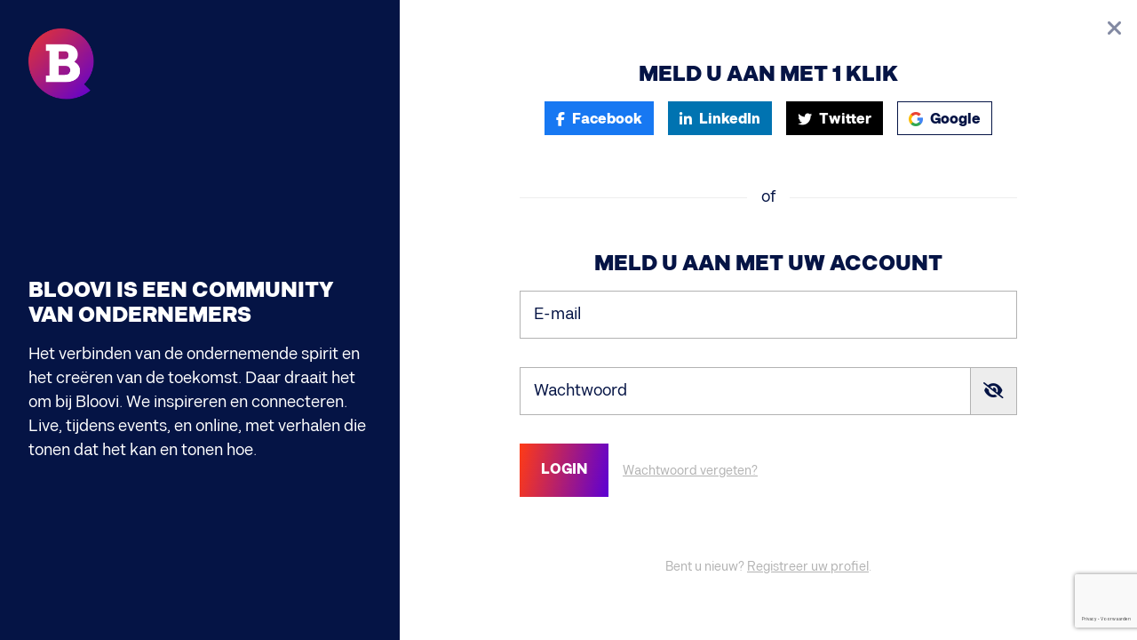

--- FILE ---
content_type: text/html;charset=utf-8
request_url: https://www.bloovi.be/login?redir=%2Fartikels%2Fstories%2F2024%2Fsuyin-aerts-stelt-in-nieuw-boek-tien-essentiele-vragen-we-moeten-niet-iedereen-pushen-om-harder-sneller-en-verder-te-gaan-maar-evenmin-iedereen-afremmen
body_size: 6136
content:
<!DOCTYPE html>
<html lang="nl">
<head>
  <meta charset="UTF-8">
  <meta name="generator" content="Fork CMS">
  <meta name="viewport" content="width=device-width, initial-scale=1.0">
  <meta name="apple-itunes-app" content="app-id=1553599327"/>
  <meta property="fb:pages" content="118223648237771">
  <meta property="fb:app_id" content="629335870489309">
    <meta name="description" content="Login">
<meta name="robots" content="noindex, nofollow">
<meta property="fb:admins" content="1053943119">
<meta property="og:locale" content="nl_NL">

<link rel="alternate" hreflang="nl-be" href="https://www.bloovi.be/login?redir=%2Fartikels%2Fstories%2F2024%2Fsuyin-aerts-stelt-in-nieuw-boek-tien-essentiele-vragen-we-moeten-niet-iedereen-pushen-om-harder-sneller-en-verder-te-gaan-maar-evenmin-iedereen-afremmen">
<link rel="alternate" hreflang="nl-nl" href="https://www.bloovi.nl/login?redir=%2Fartikels%2Fstories%2F2024%2Fsuyin-aerts-stelt-in-nieuw-boek-tien-essentiele-vragen-we-moeten-niet-iedereen-pushen-om-harder-sneller-en-verder-te-gaan-maar-evenmin-iedereen-afremmen">
<link rel="canonical" href="https://www.bloovi.be/login">
<link rel="preload" href="https://assets.bloovi.be/2021/fonts/kiwari-semibold.woff2" as="font" type="font/woff2" crossorigin>
<link rel="preload" href="https://assets.bloovi.be/2021/fonts/kiwari-regular.woff2" as="font" type="font/woff2" crossorigin>
<link rel="preload" href="https://assets.bloovi.be/2021/fonts/kiwari-ultrabold.woff2" as="font" type="font/woff2" crossorigin>
<link rel="preload" href="https://assets.bloovi.be/2021/fonts/kiwari-medium.woff2" as="font" type="font/woff2" crossorigin>
<link rel="preload" href="https://assets.bloovi.be/2021/fonts/kiwari-black.woff2" as="font" type="font/woff2" crossorigin>
<link rel="preload" href="https://www.bloovi.be/frontend/themes/2021/core/layout/fonts/fa-regular-400.woff2" as="font" type="font/woff2" crossorigin>
<link rel="preload" href="https://www.bloovi.be/frontend/themes/2021/core/layout/fonts/fa-brands-400.woff2" as="font" type="font/woff2" crossorigin>
<link rel="preload" href="https://www.bloovi.be/frontend/themes/2021/core/layout/fonts/fa-solid-900.woff2" as="font" type="font/woff2" crossorigin>
  <title>Login - Bloovi</title>
  <link rel="stylesheet" href="https://www.bloovi.be/frontend/themes/2021/core/layout/css/1766159076/screen.css" media="all">
  <link rel="shortcut icon" href="https://www.bloovi.be/frontend/themes/2021/core/layout/images/logo-icon@2x.png">
  <script>var jsData = {"FRONTEND_LANGUAGE":"nl","RECAPTCHA_SITE_KEY":"6Le9tS8qAAAAAFVx9vFMq6VwMJjzJLOKhAyAtCge"};</script><script>(function(w,d,s,l,i){w[l]=w[l]||[];w[l].push({'gtm.start':new Date().getTime(),event:'gtm.js'});var f=d.getElementsByTagName(s)[0],j=d.createElement(s),dl=l!='dataLayer'?'&l='+l:'';j.async=true;j.src='//www.googletagmanager.com/gtm.js?id='+i+dl;f.parentNode.insertBefore(j,f);})(window,document,'script','dataLayer','GTM-MVT84S');
</script></head>
<body class="tpl-23 page-413">

<div id="dashboard">
  <div id="left">
    <a href="https://www.bloovi.be" class="logo"><img src="https://www.bloovi.be/frontend/themes/2021/core/layout/images/logo-icon@2x.png" alt="Bloovi"></a>
    <div class="scrollable">
      <div class="scrollable-inner">
                              <h1>
	Bloovi is een Community van ondernemers</h1>
<p>
	Het verbinden van de ondernemende spirit en het creëren van de toekomst. Daar draait het om bij Bloovi. We inspireren en connecteren. Live, tijdens events, en online, met verhalen die tonen dat het kan en tonen hoe.</p>
                        </div>
    </div>
  </div>
  <div id="right">
                  <div class="centered-box">
  <div class="text-center">
    <h3>Meld u aan met 1 klik</h3>
    	<div class="social_connect">
		<ul>
							<li class="facebook">
					<a href="/auth?provider=Facebook" class="button button-small">
																			<i class="fab fa-facebook-f icon-left"></i>
												Facebook					</a>
									</li>
							<li class="linkedin">
					<a href="/auth?provider=LinkedIn" class="button button-small">
																			<i class="fab fa-linkedin-in icon-left"></i>
												LinkedIn					</a>
									</li>
							<li class="twitter">
					<a href="/auth?provider=Twitter" class="button button-small">
																			<i class="fab fa-twitter icon-left"></i>
												Twitter					</a>
									</li>
							<li class="google">
					<a href="/auth?provider=Google" class="button button-small">
													<img src="https://www.bloovi.be/frontend/themes/2021/core/layout/images/google-g.png" alt="Google" class="icon-left">
																		Google					</a>
									</li>
					</ul>
	</div>
  </div>

  <div class="hr">
    <span>of</span>
  </div>

  <h3 class="text-center">Meld u aan met uw account</h3>

  <form accept-charset="UTF-8" action="https://www.bloovi.be/login?redir=%2Fartikels%2Fstories%2F2024%2Fsuyin-aerts-stelt-in-nieuw-boek-tien-essentiele-vragen-we-moeten-niet-iedereen-pushen-om-harder-sneller-en-verder-te-gaan-maar-evenmin-iedereen-afremmen" method="post" id="login" class="forkForms submitWithLink">
						<input type="hidden" value="login" id="formLogin" name="form" />    <input type="hidden" value="%2Fartikels%2Fstories%2F2024%2Fsuyin-aerts-stelt-in-nieuw-boek-tien-essentiele-vragen-we-moeten-niet-iedereen-pushen-om-harder-sneller-en-verder-te-gaan-maar-evenmin-iedereen-afremmen" id="redir" name="redir" />
    <div class="inputs">
      <div class="input">
        <input value="" id="email" name="email" maxlength="255" type="email" class="form-control inputText" required="required" />        <label for="email">E-mail</label>
              </div>
      <div class="input input--append-icon input--toggle-password">
        <i></i>
        <input type="password" value="" id="password" name="password" class="form-control inputText inputPassword" required="required" />        <label for="password">Wachtwoord</label>
              </div>
      <div class="input size-auto">
        <div class="display-flex align-items-center">
          <button type="submit" class="button button-gradient" data-role="loading-on-submit">
            <span>Login</span>
          </button>
          <small class="ml-1 text-gray white-space-nowrap">
            <a href="https://www.bloovi.be/wachtwoord-vergeten"><u>Wachtwoord vergeten?</u></a>
          </small>
        </div>
      </div>
    </div>

    
                </form>
				
      <div class="mt-2 text-center text-gray">
      <small>
        Bent u nieuw? <u><a href="https://www.bloovi.be/registreren">Registreer uw profiel</a></u>.      </small>
    </div>
  </div>

<a href="/" class="trigger-close">
  <i class="fas fa-times"></i>
</a>
            </div>
</div>

<script src="https://www.bloovi.be/frontend/themes/2021/core/js/1766159076/min.js"></script>
<script defer src="https://www.google.com/recaptcha/api.js?render=6Le9tS8qAAAAAFVx9vFMq6VwMJjzJLOKhAyAtCge&hl=nl"></script>
<noscript><iframe src="//www.googletagmanager.com/ns.html?id=GTM-MVT84S" height="0" width="0" style="display:none;visibility:hidden"></iframe></noscript>
<svg height="0" width="0" class="position-fixed z-index--1">
	<defs>
		<clipPath id="quote-clip" clipPathUnits="objectBoundingBox"><path d="M 0.142 0.249 C -0.048 0.422 -0.047 0.699 0.143 0.871 C 0.334 1.043 0.642 1.043 0.833 0.872 C 0.989 0.732 1.041 0.524 0.967 0.338 C 0.893 0.151 0.706 0.02 0.488 0 L 0.488 0.12 C 0.358 0.12 0.233 0.167 0.142 0.249"/></clipPath><clipPath id="header-clip" clipPathUnits="objectBoundingBox"><path d="m1 1h-1c-.003-.259.053-.519.167-.717.093-.16.215-.26.346-.283v.231c.13 0 .254.089.346.248.081.14.131.324.141.521z"/></clipPath>
		<clipPath id="header-clip-style-2" clipPathUnits="objectBoundingBox"><path d="m.143.249c-.191.172-.191.45 0 .622s.5.172.691 0c.221-.2.221-.524 0-.724-.093-.083-.215-.135-.346-.147v.12c-.129 0-.254.046-.345.129"/></clipPath>
	</defs>
  <symbol id="svg-copy" viewBox="0 0 16 16" fill="currentColor"><path fill-rule="evenodd" d="M4 2a2 2 0 0 1 2-2h8a2 2 0 0 1 2 2v8a2 2 0 0 1-2 2H6a2 2 0 0 1-2-2zm2-1a1 1 0 0 0-1 1v8a1 1 0 0 0 1 1h8a1 1 0 0 0 1-1V2a1 1 0 0 0-1-1zM2 5a1 1 0 0 0-1 1v8a1 1 0 0 0 1 1h8a1 1 0 0 0 1-1v-1h1v1a2 2 0 0 1-2 2H2a2 2 0 0 1-2-2V6a2 2 0 0 1 2-2h1v1z"/></symbol>
  <symbol id="svg-envelope" viewBox="0 0 16 16" fill="currentColor"><path d="M0 4a2 2 0 0 1 2-2h12a2 2 0 0 1 2 2v8a2 2 0 0 1-2 2H2a2 2 0 0 1-2-2zm2-1a1 1 0 0 0-1 1v.217l7 4.2 7-4.2V4a1 1 0 0 0-1-1zm13 2.383-4.708 2.825L15 11.105zm-.034 6.876-5.64-3.471L8 9.583l-1.326-.795-5.64 3.47A1 1 0 0 0 2 13h12a1 1 0 0 0 .966-.741M1 11.105l4.708-2.897L1 5.383z"/></symbol>
  <symbol id="svg-facebook" viewBox="0 0 16 16" fill="currentColor"><path d="M16 8.049c0-4.446-3.582-8.05-8-8.05C3.58 0-.002 3.603-.002 8.05c0 4.017 2.926 7.347 6.75 7.951v-5.625h-2.03V8.05H6.75V6.275c0-2.017 1.195-3.131 3.022-3.131.876 0 1.791.157 1.791.157v1.98h-1.009c-.993 0-1.303.621-1.303 1.258v1.51h2.218l-.354 2.326H9.25V16c3.824-.604 6.75-3.934 6.75-7.951"/></symbol>
  <symbol id="svg-instagram" viewBox="0 0 16 16" fill="currentColor"><path d="M8 0C5.829 0 5.556.01 4.703.048 3.85.088 3.269.222 2.76.42a3.9 3.9 0 0 0-1.417.923A3.9 3.9 0 0 0 .42 2.76C.222 3.268.087 3.85.048 4.7.01 5.555 0 5.827 0 8.001c0 2.172.01 2.444.048 3.297.04.852.174 1.433.372 1.942.205.526.478.972.923 1.417.444.445.89.719 1.416.923.51.198 1.09.333 1.942.372C5.555 15.99 5.827 16 8 16s2.444-.01 3.298-.048c.851-.04 1.434-.174 1.943-.372a3.9 3.9 0 0 0 1.416-.923c.445-.445.718-.891.923-1.417.197-.509.332-1.09.372-1.942C15.99 10.445 16 10.173 16 8s-.01-2.445-.048-3.299c-.04-.851-.175-1.433-.372-1.941a3.9 3.9 0 0 0-.923-1.417A3.9 3.9 0 0 0 13.24.42c-.51-.198-1.092-.333-1.943-.372C10.443.01 10.172 0 7.998 0zm-.717 1.442h.718c2.136 0 2.389.007 3.232.046.78.035 1.204.166 1.486.275.373.145.64.319.92.599s.453.546.598.92c.11.281.24.705.275 1.485.039.843.047 1.096.047 3.231s-.008 2.389-.047 3.232c-.035.78-.166 1.203-.275 1.485a2.5 2.5 0 0 1-.599.919c-.28.28-.546.453-.92.598-.28.11-.704.24-1.485.276-.843.038-1.096.047-3.232.047s-2.39-.009-3.233-.047c-.78-.036-1.203-.166-1.485-.276a2.5 2.5 0 0 1-.92-.598 2.5 2.5 0 0 1-.6-.92c-.109-.281-.24-.705-.275-1.485-.038-.843-.046-1.096-.046-3.233s.008-2.388.046-3.231c.036-.78.166-1.204.276-1.486.145-.373.319-.64.599-.92s.546-.453.92-.598c.282-.11.705-.24 1.485-.276.738-.034 1.024-.044 2.515-.045zm4.988 1.328a.96.96 0 1 0 0 1.92.96.96 0 0 0 0-1.92m-4.27 1.122a4.109 4.109 0 1 0 0 8.217 4.109 4.109 0 0 0 0-8.217m0 1.441a2.667 2.667 0 1 1 0 5.334 2.667 2.667 0 0 1 0-5.334"/></symbol>
  <symbol id="svg-linkedin" viewBox="0 0 16 16" fill="currentColor"><path d="M0 1.146C0 .513.526 0 1.175 0h13.65C15.474 0 16 .513 16 1.146v13.708c0 .633-.526 1.146-1.175 1.146H1.175C.526 16 0 15.487 0 14.854zm4.943 12.248V6.169H2.542v7.225zm-1.2-8.212c.837 0 1.358-.554 1.358-1.248-.015-.709-.52-1.248-1.342-1.248S2.4 3.226 2.4 3.934c0 .694.521 1.248 1.327 1.248zm4.908 8.212V9.359c0-.216.016-.432.08-.586.173-.431.568-.878 1.232-.878.869 0 1.216.662 1.216 1.634v3.865h2.401V9.25c0-2.22-1.184-3.252-2.764-3.252-1.274 0-1.845.7-2.165 1.193v.025h-.016l.016-.025V6.169h-2.4c.03.678 0 7.225 0 7.225z"/></symbol>
	<symbol id="svg-logo-text" viewBox="0 0 2000 485" fill="currentColor"><path d="m16 467.51v-72.23h40.21v-271.45h-40.14v-71.75a37.34 37.34 0 0 1 4.35-.51c69.7 0 139.41-.32 209.11.34 31.36.29 61.45 6.87 89.1 23 56.21 32.83 70.11 122.83 14.43 166.48a54.43 54.43 0 0 1 -4.9 2.92c3.88 2.45 6 3.85 8.25 5.19 27.65 16.9 47.81 39.53 53.91 72.26 11.88 63.71-20.45 116.24-82.6 135.24a248.19 248.19 0 0 1 -72.27 10.61c-71.41.22-142.83.11-214.25.11-1.44.03-2.88-.1-5.2-.21zm142.49-77.45c2.49.15 4.39.39 6.3.37 23.2-.16 46.55 1.24 69.57-.9 36.67-3.4 54.12-27.46 48.63-63.9-2.34-15.49-10.61-26.93-25.88-31.52a110.46 110.46 0 0 0 -28-4.65c-21.48-.7-43-.3-64.49-.31-1.89 0-3.78.31-6.12.52zm.08-260.69v86.33c23.76 0 47 .94 70.12-.27 22.37-1.18 37.59-19.48 37.91-42.73s-13.67-41.38-36.3-43c-23.55-1.62-47.3-.33-71.73-.33z"/><path d="m815.5 154c37.29.41 72.54 8.06 103.79 29 39.89 26.7 61.53 64.76 66.11 112.12 4.86 50.33-7.33 95.6-44.26 132-25.95 25.58-58 39.09-93.81 44.23-37.25 5.34-73.84 2.76-108.66-11.93-55.77-23.54-87.71-66-93.66-126-6.43-64.87 14.55-118.43 71.79-154.08 30.08-18.79 63.78-25.08 98.7-25.34zm68.69 160.2c-.73-7-1.11-14.1-2.24-21-5.43-33.55-28-54.86-60.7-57.52-33.13-2.7-59.42 13.65-69.62 44.17-8 23.92-7.78 48.2 1.24 71.79 9.9 25.87 29.54 39.41 57.11 40.94 27.28 1.52 49.52-7.66 63.37-32.39 7.94-14.19 10.43-29.83 10.84-45.98z"/><path d="m1187.58 153.94c42.27.43 76.66 7.53 107.48 27.22 40 25.54 62.56 62.42 68.4 109.2 5.87 47.11-3.55 90.49-35 127.47-21.06 24.8-48.1 40.37-79.39 48.7-38.45 10.23-77 10.08-115.11-1.18-74-21.86-117.32-86.13-111.25-164.12 6-77 57.69-132.54 134.46-144.11 12.11-1.82 24.33-2.56 30.41-3.18zm75.28 160.22c-.76-7.26-1.13-14.59-2.35-21.78-5.62-33.09-28.26-54.14-60.67-56.74-33.14-2.66-59.34 13.66-69.58 44.23-8 23.92-7.8 48.19 1.28 71.77 10.06 26.16 30 39.64 57.86 40.95 27.35 1.29 49.42-8.27 63-33.12 7.66-14.03 10.07-29.41 10.46-45.31z"/><path d="m1380.7 229.29v-68.7h177.87v68.57h-25.85c16.29 56.12 32.36 111.42 47.64 164.06 15.7-52.48 32.22-107.68 49-163.86h-25.26v-68.66h162.74v68.59c-9.54 0-19.18-.1-28.83 0-15.82.22-12.07-2.38-17.34 11.83q-40.7 109.77-81 219.69c-2.1 5.75-4.91 7.09-10.57 7.05-35.7-.25-71.41-.3-107.11 0-6 .06-8.44-2-10.45-7.33-28.14-74.53-56.54-149.1-84.67-223.77-2.17-5.76-4.8-7.89-10.95-7.61-11.45.51-22.92.14-35.22.14z"/><path d="m422.17 467.32v-52.32c0-16.6 0-16.59 16.37-16.61q12.84 0 25.68-.12a12.19 12.19 0 0 0 2.57-.71v-288.56h-43v-75.25c2.5-.18 4.63-.45 6.77-.45 35.46 0 70.93-.11 106.39 0 18.19.07 28.87 7.94 31 22.69a100.35 100.35 0 0 1 .7 14.62q.06 158.94 0 317.88c0 9.83 0 9.84 10 9.85h34.76v69z"/><path d="m1797.32 467v-68.7h43.56v-8.78c0-50.53-.14-101.06.17-151.59 0-7.21-2.18-9.14-9.08-8.82-11.16.53-22.35.14-33.94.14v-68.84c2.67-.12 5-.31 7.43-.31q51.72 0 103.44.08c23.28 0 33.06 9.73 33.08 33 .08 65.42.15 130.84-.15 196.26 0 7.45 2 9.79 9.4 9.36 10.7-.63 21.45-.16 32.77-.16v68.36z"/><path d="m1956.35 73.67c-.13 35.87-27.83 64.09-62.65 63.82a63.92 63.92 0 0 1 -63.62-64.13c0-33.9 29.84-62.71 64.66-62.36 33.78.33 61.72 28.75 61.61 62.67z"/></symbol>
  <symbol id="svg-rss" viewBox="0 0 16 16" fill="currentColor"><path d="M2 0a2 2 0 0 0-2 2v12a2 2 0 0 0 2 2h12a2 2 0 0 0 2-2V2a2 2 0 0 0-2-2zm1.5 2.5c5.523 0 10 4.477 10 10a1 1 0 1 1-2 0 8 8 0 0 0-8-8 1 1 0 0 1 0-2m0 4a6 6 0 0 1 6 6 1 1 0 1 1-2 0 4 4 0 0 0-4-4 1 1 0 0 1 0-2m.5 7a1.5 1.5 0 1 1 0-3 1.5 1.5 0 0 1 0 3"/></symbol>
  <symbol id="svg-search" viewBox="0 0 16 16" fill="currentColor"><path d="M11.742 10.344a6.5 6.5 0 1 0-1.397 1.398h-.001q.044.06.098.115l3.85 3.85a1 1 0 0 0 1.415-1.414l-3.85-3.85a1 1 0 0 0-.115-.1zM12 6.5a5.5 5.5 0 1 1-11 0 5.5 5.5 0 0 1 11 0"/></symbol>
  <symbol id="svg-twitter-x" viewBox="0 0 16 16" fill="currentColor"><path d="M12.6.75h2.454l-5.36 6.142L16 15.25h-4.937l-3.867-5.07-4.425 5.07H.316l5.733-6.57L0 .75h5.063l3.495 4.633L12.601.75Zm-.86 13.028h1.36L4.323 2.145H2.865z"/></symbol>
  <symbol id="svg-whatsapp" viewBox="0 0 16 16" fill="currentColor"><path d="M13.601 2.326A7.85 7.85 0 0 0 7.994 0C3.627 0 .068 3.558.064 7.926c0 1.399.366 2.76 1.057 3.965L0 16l4.204-1.102a7.9 7.9 0 0 0 3.79.965h.004c4.368 0 7.926-3.558 7.93-7.93A7.9 7.9 0 0 0 13.6 2.326zM7.994 14.521a6.6 6.6 0 0 1-3.356-.92l-.24-.144-2.494.654.666-2.433-.156-.251a6.56 6.56 0 0 1-1.007-3.505c0-3.626 2.957-6.584 6.591-6.584a6.56 6.56 0 0 1 4.66 1.931 6.56 6.56 0 0 1 1.928 4.66c-.004 3.639-2.961 6.592-6.592 6.592m3.615-4.934c-.197-.099-1.17-.578-1.353-.646-.182-.065-.315-.099-.445.099-.133.197-.513.646-.627.775-.114.133-.232.148-.43.05-.197-.1-.836-.308-1.592-.985-.59-.525-.985-1.175-1.103-1.372-.114-.198-.011-.304.088-.403.087-.088.197-.232.296-.346.1-.114.133-.198.198-.33.065-.134.034-.248-.015-.347-.05-.099-.445-1.076-.612-1.47-.16-.389-.323-.335-.445-.34-.114-.007-.247-.007-.38-.007a.73.73 0 0 0-.529.247c-.182.198-.691.677-.691 1.654s.71 1.916.81 2.049c.098.133 1.394 2.132 3.383 2.992.47.205.84.326 1.129.418.475.152.904.129 1.246.08.38-.058 1.171-.48 1.338-.943.164-.464.164-.86.114-.943-.049-.084-.182-.133-.38-.232"/></symbol>
  <symbol id="svg-youtube" viewBox="0 0 16 16" fill="currentColor"><path d="M8.051 1.999h.089c.822.003 4.987.033 6.11.335a2.01 2.01 0 0 1 1.415 1.42c.101.38.172.883.22 1.402l.01.104.022.26.008.104c.065.914.073 1.77.074 1.957v.075c-.001.194-.01 1.108-.082 2.06l-.008.105-.009.104c-.05.572-.124 1.14-.235 1.558a2.01 2.01 0 0 1-1.415 1.42c-1.16.312-5.569.334-6.18.335h-.142c-.309 0-1.587-.006-2.927-.052l-.17-.006-.087-.004-.171-.007-.171-.007c-1.11-.049-2.167-.128-2.654-.26a2.01 2.01 0 0 1-1.415-1.419c-.111-.417-.185-.986-.235-1.558L.09 9.82l-.008-.104A31 31 0 0 1 0 7.68v-.123c.002-.215.01-.958.064-1.778l.007-.103.003-.052.008-.104.022-.26.01-.104c.048-.519.119-1.023.22-1.402a2.01 2.01 0 0 1 1.415-1.42c.487-.13 1.544-.21 2.654-.26l.17-.007.172-.006.086-.003.171-.007A100 100 0 0 1 7.858 2zM6.4 5.209v4.818l4.157-2.408z"/></symbol>
</svg>

</body>
</html>


--- FILE ---
content_type: text/html; charset=utf-8
request_url: https://www.google.com/recaptcha/api2/anchor?ar=1&k=6Le9tS8qAAAAAFVx9vFMq6VwMJjzJLOKhAyAtCge&co=aHR0cHM6Ly93d3cuYmxvb3ZpLmJlOjQ0Mw..&hl=nl&v=7gg7H51Q-naNfhmCP3_R47ho&size=invisible&anchor-ms=20000&execute-ms=30000&cb=nvwjs9rh3t6p
body_size: 48526
content:
<!DOCTYPE HTML><html dir="ltr" lang="nl"><head><meta http-equiv="Content-Type" content="text/html; charset=UTF-8">
<meta http-equiv="X-UA-Compatible" content="IE=edge">
<title>reCAPTCHA</title>
<style type="text/css">
/* cyrillic-ext */
@font-face {
  font-family: 'Roboto';
  font-style: normal;
  font-weight: 400;
  font-stretch: 100%;
  src: url(//fonts.gstatic.com/s/roboto/v48/KFO7CnqEu92Fr1ME7kSn66aGLdTylUAMa3GUBHMdazTgWw.woff2) format('woff2');
  unicode-range: U+0460-052F, U+1C80-1C8A, U+20B4, U+2DE0-2DFF, U+A640-A69F, U+FE2E-FE2F;
}
/* cyrillic */
@font-face {
  font-family: 'Roboto';
  font-style: normal;
  font-weight: 400;
  font-stretch: 100%;
  src: url(//fonts.gstatic.com/s/roboto/v48/KFO7CnqEu92Fr1ME7kSn66aGLdTylUAMa3iUBHMdazTgWw.woff2) format('woff2');
  unicode-range: U+0301, U+0400-045F, U+0490-0491, U+04B0-04B1, U+2116;
}
/* greek-ext */
@font-face {
  font-family: 'Roboto';
  font-style: normal;
  font-weight: 400;
  font-stretch: 100%;
  src: url(//fonts.gstatic.com/s/roboto/v48/KFO7CnqEu92Fr1ME7kSn66aGLdTylUAMa3CUBHMdazTgWw.woff2) format('woff2');
  unicode-range: U+1F00-1FFF;
}
/* greek */
@font-face {
  font-family: 'Roboto';
  font-style: normal;
  font-weight: 400;
  font-stretch: 100%;
  src: url(//fonts.gstatic.com/s/roboto/v48/KFO7CnqEu92Fr1ME7kSn66aGLdTylUAMa3-UBHMdazTgWw.woff2) format('woff2');
  unicode-range: U+0370-0377, U+037A-037F, U+0384-038A, U+038C, U+038E-03A1, U+03A3-03FF;
}
/* math */
@font-face {
  font-family: 'Roboto';
  font-style: normal;
  font-weight: 400;
  font-stretch: 100%;
  src: url(//fonts.gstatic.com/s/roboto/v48/KFO7CnqEu92Fr1ME7kSn66aGLdTylUAMawCUBHMdazTgWw.woff2) format('woff2');
  unicode-range: U+0302-0303, U+0305, U+0307-0308, U+0310, U+0312, U+0315, U+031A, U+0326-0327, U+032C, U+032F-0330, U+0332-0333, U+0338, U+033A, U+0346, U+034D, U+0391-03A1, U+03A3-03A9, U+03B1-03C9, U+03D1, U+03D5-03D6, U+03F0-03F1, U+03F4-03F5, U+2016-2017, U+2034-2038, U+203C, U+2040, U+2043, U+2047, U+2050, U+2057, U+205F, U+2070-2071, U+2074-208E, U+2090-209C, U+20D0-20DC, U+20E1, U+20E5-20EF, U+2100-2112, U+2114-2115, U+2117-2121, U+2123-214F, U+2190, U+2192, U+2194-21AE, U+21B0-21E5, U+21F1-21F2, U+21F4-2211, U+2213-2214, U+2216-22FF, U+2308-230B, U+2310, U+2319, U+231C-2321, U+2336-237A, U+237C, U+2395, U+239B-23B7, U+23D0, U+23DC-23E1, U+2474-2475, U+25AF, U+25B3, U+25B7, U+25BD, U+25C1, U+25CA, U+25CC, U+25FB, U+266D-266F, U+27C0-27FF, U+2900-2AFF, U+2B0E-2B11, U+2B30-2B4C, U+2BFE, U+3030, U+FF5B, U+FF5D, U+1D400-1D7FF, U+1EE00-1EEFF;
}
/* symbols */
@font-face {
  font-family: 'Roboto';
  font-style: normal;
  font-weight: 400;
  font-stretch: 100%;
  src: url(//fonts.gstatic.com/s/roboto/v48/KFO7CnqEu92Fr1ME7kSn66aGLdTylUAMaxKUBHMdazTgWw.woff2) format('woff2');
  unicode-range: U+0001-000C, U+000E-001F, U+007F-009F, U+20DD-20E0, U+20E2-20E4, U+2150-218F, U+2190, U+2192, U+2194-2199, U+21AF, U+21E6-21F0, U+21F3, U+2218-2219, U+2299, U+22C4-22C6, U+2300-243F, U+2440-244A, U+2460-24FF, U+25A0-27BF, U+2800-28FF, U+2921-2922, U+2981, U+29BF, U+29EB, U+2B00-2BFF, U+4DC0-4DFF, U+FFF9-FFFB, U+10140-1018E, U+10190-1019C, U+101A0, U+101D0-101FD, U+102E0-102FB, U+10E60-10E7E, U+1D2C0-1D2D3, U+1D2E0-1D37F, U+1F000-1F0FF, U+1F100-1F1AD, U+1F1E6-1F1FF, U+1F30D-1F30F, U+1F315, U+1F31C, U+1F31E, U+1F320-1F32C, U+1F336, U+1F378, U+1F37D, U+1F382, U+1F393-1F39F, U+1F3A7-1F3A8, U+1F3AC-1F3AF, U+1F3C2, U+1F3C4-1F3C6, U+1F3CA-1F3CE, U+1F3D4-1F3E0, U+1F3ED, U+1F3F1-1F3F3, U+1F3F5-1F3F7, U+1F408, U+1F415, U+1F41F, U+1F426, U+1F43F, U+1F441-1F442, U+1F444, U+1F446-1F449, U+1F44C-1F44E, U+1F453, U+1F46A, U+1F47D, U+1F4A3, U+1F4B0, U+1F4B3, U+1F4B9, U+1F4BB, U+1F4BF, U+1F4C8-1F4CB, U+1F4D6, U+1F4DA, U+1F4DF, U+1F4E3-1F4E6, U+1F4EA-1F4ED, U+1F4F7, U+1F4F9-1F4FB, U+1F4FD-1F4FE, U+1F503, U+1F507-1F50B, U+1F50D, U+1F512-1F513, U+1F53E-1F54A, U+1F54F-1F5FA, U+1F610, U+1F650-1F67F, U+1F687, U+1F68D, U+1F691, U+1F694, U+1F698, U+1F6AD, U+1F6B2, U+1F6B9-1F6BA, U+1F6BC, U+1F6C6-1F6CF, U+1F6D3-1F6D7, U+1F6E0-1F6EA, U+1F6F0-1F6F3, U+1F6F7-1F6FC, U+1F700-1F7FF, U+1F800-1F80B, U+1F810-1F847, U+1F850-1F859, U+1F860-1F887, U+1F890-1F8AD, U+1F8B0-1F8BB, U+1F8C0-1F8C1, U+1F900-1F90B, U+1F93B, U+1F946, U+1F984, U+1F996, U+1F9E9, U+1FA00-1FA6F, U+1FA70-1FA7C, U+1FA80-1FA89, U+1FA8F-1FAC6, U+1FACE-1FADC, U+1FADF-1FAE9, U+1FAF0-1FAF8, U+1FB00-1FBFF;
}
/* vietnamese */
@font-face {
  font-family: 'Roboto';
  font-style: normal;
  font-weight: 400;
  font-stretch: 100%;
  src: url(//fonts.gstatic.com/s/roboto/v48/KFO7CnqEu92Fr1ME7kSn66aGLdTylUAMa3OUBHMdazTgWw.woff2) format('woff2');
  unicode-range: U+0102-0103, U+0110-0111, U+0128-0129, U+0168-0169, U+01A0-01A1, U+01AF-01B0, U+0300-0301, U+0303-0304, U+0308-0309, U+0323, U+0329, U+1EA0-1EF9, U+20AB;
}
/* latin-ext */
@font-face {
  font-family: 'Roboto';
  font-style: normal;
  font-weight: 400;
  font-stretch: 100%;
  src: url(//fonts.gstatic.com/s/roboto/v48/KFO7CnqEu92Fr1ME7kSn66aGLdTylUAMa3KUBHMdazTgWw.woff2) format('woff2');
  unicode-range: U+0100-02BA, U+02BD-02C5, U+02C7-02CC, U+02CE-02D7, U+02DD-02FF, U+0304, U+0308, U+0329, U+1D00-1DBF, U+1E00-1E9F, U+1EF2-1EFF, U+2020, U+20A0-20AB, U+20AD-20C0, U+2113, U+2C60-2C7F, U+A720-A7FF;
}
/* latin */
@font-face {
  font-family: 'Roboto';
  font-style: normal;
  font-weight: 400;
  font-stretch: 100%;
  src: url(//fonts.gstatic.com/s/roboto/v48/KFO7CnqEu92Fr1ME7kSn66aGLdTylUAMa3yUBHMdazQ.woff2) format('woff2');
  unicode-range: U+0000-00FF, U+0131, U+0152-0153, U+02BB-02BC, U+02C6, U+02DA, U+02DC, U+0304, U+0308, U+0329, U+2000-206F, U+20AC, U+2122, U+2191, U+2193, U+2212, U+2215, U+FEFF, U+FFFD;
}
/* cyrillic-ext */
@font-face {
  font-family: 'Roboto';
  font-style: normal;
  font-weight: 500;
  font-stretch: 100%;
  src: url(//fonts.gstatic.com/s/roboto/v48/KFO7CnqEu92Fr1ME7kSn66aGLdTylUAMa3GUBHMdazTgWw.woff2) format('woff2');
  unicode-range: U+0460-052F, U+1C80-1C8A, U+20B4, U+2DE0-2DFF, U+A640-A69F, U+FE2E-FE2F;
}
/* cyrillic */
@font-face {
  font-family: 'Roboto';
  font-style: normal;
  font-weight: 500;
  font-stretch: 100%;
  src: url(//fonts.gstatic.com/s/roboto/v48/KFO7CnqEu92Fr1ME7kSn66aGLdTylUAMa3iUBHMdazTgWw.woff2) format('woff2');
  unicode-range: U+0301, U+0400-045F, U+0490-0491, U+04B0-04B1, U+2116;
}
/* greek-ext */
@font-face {
  font-family: 'Roboto';
  font-style: normal;
  font-weight: 500;
  font-stretch: 100%;
  src: url(//fonts.gstatic.com/s/roboto/v48/KFO7CnqEu92Fr1ME7kSn66aGLdTylUAMa3CUBHMdazTgWw.woff2) format('woff2');
  unicode-range: U+1F00-1FFF;
}
/* greek */
@font-face {
  font-family: 'Roboto';
  font-style: normal;
  font-weight: 500;
  font-stretch: 100%;
  src: url(//fonts.gstatic.com/s/roboto/v48/KFO7CnqEu92Fr1ME7kSn66aGLdTylUAMa3-UBHMdazTgWw.woff2) format('woff2');
  unicode-range: U+0370-0377, U+037A-037F, U+0384-038A, U+038C, U+038E-03A1, U+03A3-03FF;
}
/* math */
@font-face {
  font-family: 'Roboto';
  font-style: normal;
  font-weight: 500;
  font-stretch: 100%;
  src: url(//fonts.gstatic.com/s/roboto/v48/KFO7CnqEu92Fr1ME7kSn66aGLdTylUAMawCUBHMdazTgWw.woff2) format('woff2');
  unicode-range: U+0302-0303, U+0305, U+0307-0308, U+0310, U+0312, U+0315, U+031A, U+0326-0327, U+032C, U+032F-0330, U+0332-0333, U+0338, U+033A, U+0346, U+034D, U+0391-03A1, U+03A3-03A9, U+03B1-03C9, U+03D1, U+03D5-03D6, U+03F0-03F1, U+03F4-03F5, U+2016-2017, U+2034-2038, U+203C, U+2040, U+2043, U+2047, U+2050, U+2057, U+205F, U+2070-2071, U+2074-208E, U+2090-209C, U+20D0-20DC, U+20E1, U+20E5-20EF, U+2100-2112, U+2114-2115, U+2117-2121, U+2123-214F, U+2190, U+2192, U+2194-21AE, U+21B0-21E5, U+21F1-21F2, U+21F4-2211, U+2213-2214, U+2216-22FF, U+2308-230B, U+2310, U+2319, U+231C-2321, U+2336-237A, U+237C, U+2395, U+239B-23B7, U+23D0, U+23DC-23E1, U+2474-2475, U+25AF, U+25B3, U+25B7, U+25BD, U+25C1, U+25CA, U+25CC, U+25FB, U+266D-266F, U+27C0-27FF, U+2900-2AFF, U+2B0E-2B11, U+2B30-2B4C, U+2BFE, U+3030, U+FF5B, U+FF5D, U+1D400-1D7FF, U+1EE00-1EEFF;
}
/* symbols */
@font-face {
  font-family: 'Roboto';
  font-style: normal;
  font-weight: 500;
  font-stretch: 100%;
  src: url(//fonts.gstatic.com/s/roboto/v48/KFO7CnqEu92Fr1ME7kSn66aGLdTylUAMaxKUBHMdazTgWw.woff2) format('woff2');
  unicode-range: U+0001-000C, U+000E-001F, U+007F-009F, U+20DD-20E0, U+20E2-20E4, U+2150-218F, U+2190, U+2192, U+2194-2199, U+21AF, U+21E6-21F0, U+21F3, U+2218-2219, U+2299, U+22C4-22C6, U+2300-243F, U+2440-244A, U+2460-24FF, U+25A0-27BF, U+2800-28FF, U+2921-2922, U+2981, U+29BF, U+29EB, U+2B00-2BFF, U+4DC0-4DFF, U+FFF9-FFFB, U+10140-1018E, U+10190-1019C, U+101A0, U+101D0-101FD, U+102E0-102FB, U+10E60-10E7E, U+1D2C0-1D2D3, U+1D2E0-1D37F, U+1F000-1F0FF, U+1F100-1F1AD, U+1F1E6-1F1FF, U+1F30D-1F30F, U+1F315, U+1F31C, U+1F31E, U+1F320-1F32C, U+1F336, U+1F378, U+1F37D, U+1F382, U+1F393-1F39F, U+1F3A7-1F3A8, U+1F3AC-1F3AF, U+1F3C2, U+1F3C4-1F3C6, U+1F3CA-1F3CE, U+1F3D4-1F3E0, U+1F3ED, U+1F3F1-1F3F3, U+1F3F5-1F3F7, U+1F408, U+1F415, U+1F41F, U+1F426, U+1F43F, U+1F441-1F442, U+1F444, U+1F446-1F449, U+1F44C-1F44E, U+1F453, U+1F46A, U+1F47D, U+1F4A3, U+1F4B0, U+1F4B3, U+1F4B9, U+1F4BB, U+1F4BF, U+1F4C8-1F4CB, U+1F4D6, U+1F4DA, U+1F4DF, U+1F4E3-1F4E6, U+1F4EA-1F4ED, U+1F4F7, U+1F4F9-1F4FB, U+1F4FD-1F4FE, U+1F503, U+1F507-1F50B, U+1F50D, U+1F512-1F513, U+1F53E-1F54A, U+1F54F-1F5FA, U+1F610, U+1F650-1F67F, U+1F687, U+1F68D, U+1F691, U+1F694, U+1F698, U+1F6AD, U+1F6B2, U+1F6B9-1F6BA, U+1F6BC, U+1F6C6-1F6CF, U+1F6D3-1F6D7, U+1F6E0-1F6EA, U+1F6F0-1F6F3, U+1F6F7-1F6FC, U+1F700-1F7FF, U+1F800-1F80B, U+1F810-1F847, U+1F850-1F859, U+1F860-1F887, U+1F890-1F8AD, U+1F8B0-1F8BB, U+1F8C0-1F8C1, U+1F900-1F90B, U+1F93B, U+1F946, U+1F984, U+1F996, U+1F9E9, U+1FA00-1FA6F, U+1FA70-1FA7C, U+1FA80-1FA89, U+1FA8F-1FAC6, U+1FACE-1FADC, U+1FADF-1FAE9, U+1FAF0-1FAF8, U+1FB00-1FBFF;
}
/* vietnamese */
@font-face {
  font-family: 'Roboto';
  font-style: normal;
  font-weight: 500;
  font-stretch: 100%;
  src: url(//fonts.gstatic.com/s/roboto/v48/KFO7CnqEu92Fr1ME7kSn66aGLdTylUAMa3OUBHMdazTgWw.woff2) format('woff2');
  unicode-range: U+0102-0103, U+0110-0111, U+0128-0129, U+0168-0169, U+01A0-01A1, U+01AF-01B0, U+0300-0301, U+0303-0304, U+0308-0309, U+0323, U+0329, U+1EA0-1EF9, U+20AB;
}
/* latin-ext */
@font-face {
  font-family: 'Roboto';
  font-style: normal;
  font-weight: 500;
  font-stretch: 100%;
  src: url(//fonts.gstatic.com/s/roboto/v48/KFO7CnqEu92Fr1ME7kSn66aGLdTylUAMa3KUBHMdazTgWw.woff2) format('woff2');
  unicode-range: U+0100-02BA, U+02BD-02C5, U+02C7-02CC, U+02CE-02D7, U+02DD-02FF, U+0304, U+0308, U+0329, U+1D00-1DBF, U+1E00-1E9F, U+1EF2-1EFF, U+2020, U+20A0-20AB, U+20AD-20C0, U+2113, U+2C60-2C7F, U+A720-A7FF;
}
/* latin */
@font-face {
  font-family: 'Roboto';
  font-style: normal;
  font-weight: 500;
  font-stretch: 100%;
  src: url(//fonts.gstatic.com/s/roboto/v48/KFO7CnqEu92Fr1ME7kSn66aGLdTylUAMa3yUBHMdazQ.woff2) format('woff2');
  unicode-range: U+0000-00FF, U+0131, U+0152-0153, U+02BB-02BC, U+02C6, U+02DA, U+02DC, U+0304, U+0308, U+0329, U+2000-206F, U+20AC, U+2122, U+2191, U+2193, U+2212, U+2215, U+FEFF, U+FFFD;
}
/* cyrillic-ext */
@font-face {
  font-family: 'Roboto';
  font-style: normal;
  font-weight: 900;
  font-stretch: 100%;
  src: url(//fonts.gstatic.com/s/roboto/v48/KFO7CnqEu92Fr1ME7kSn66aGLdTylUAMa3GUBHMdazTgWw.woff2) format('woff2');
  unicode-range: U+0460-052F, U+1C80-1C8A, U+20B4, U+2DE0-2DFF, U+A640-A69F, U+FE2E-FE2F;
}
/* cyrillic */
@font-face {
  font-family: 'Roboto';
  font-style: normal;
  font-weight: 900;
  font-stretch: 100%;
  src: url(//fonts.gstatic.com/s/roboto/v48/KFO7CnqEu92Fr1ME7kSn66aGLdTylUAMa3iUBHMdazTgWw.woff2) format('woff2');
  unicode-range: U+0301, U+0400-045F, U+0490-0491, U+04B0-04B1, U+2116;
}
/* greek-ext */
@font-face {
  font-family: 'Roboto';
  font-style: normal;
  font-weight: 900;
  font-stretch: 100%;
  src: url(//fonts.gstatic.com/s/roboto/v48/KFO7CnqEu92Fr1ME7kSn66aGLdTylUAMa3CUBHMdazTgWw.woff2) format('woff2');
  unicode-range: U+1F00-1FFF;
}
/* greek */
@font-face {
  font-family: 'Roboto';
  font-style: normal;
  font-weight: 900;
  font-stretch: 100%;
  src: url(//fonts.gstatic.com/s/roboto/v48/KFO7CnqEu92Fr1ME7kSn66aGLdTylUAMa3-UBHMdazTgWw.woff2) format('woff2');
  unicode-range: U+0370-0377, U+037A-037F, U+0384-038A, U+038C, U+038E-03A1, U+03A3-03FF;
}
/* math */
@font-face {
  font-family: 'Roboto';
  font-style: normal;
  font-weight: 900;
  font-stretch: 100%;
  src: url(//fonts.gstatic.com/s/roboto/v48/KFO7CnqEu92Fr1ME7kSn66aGLdTylUAMawCUBHMdazTgWw.woff2) format('woff2');
  unicode-range: U+0302-0303, U+0305, U+0307-0308, U+0310, U+0312, U+0315, U+031A, U+0326-0327, U+032C, U+032F-0330, U+0332-0333, U+0338, U+033A, U+0346, U+034D, U+0391-03A1, U+03A3-03A9, U+03B1-03C9, U+03D1, U+03D5-03D6, U+03F0-03F1, U+03F4-03F5, U+2016-2017, U+2034-2038, U+203C, U+2040, U+2043, U+2047, U+2050, U+2057, U+205F, U+2070-2071, U+2074-208E, U+2090-209C, U+20D0-20DC, U+20E1, U+20E5-20EF, U+2100-2112, U+2114-2115, U+2117-2121, U+2123-214F, U+2190, U+2192, U+2194-21AE, U+21B0-21E5, U+21F1-21F2, U+21F4-2211, U+2213-2214, U+2216-22FF, U+2308-230B, U+2310, U+2319, U+231C-2321, U+2336-237A, U+237C, U+2395, U+239B-23B7, U+23D0, U+23DC-23E1, U+2474-2475, U+25AF, U+25B3, U+25B7, U+25BD, U+25C1, U+25CA, U+25CC, U+25FB, U+266D-266F, U+27C0-27FF, U+2900-2AFF, U+2B0E-2B11, U+2B30-2B4C, U+2BFE, U+3030, U+FF5B, U+FF5D, U+1D400-1D7FF, U+1EE00-1EEFF;
}
/* symbols */
@font-face {
  font-family: 'Roboto';
  font-style: normal;
  font-weight: 900;
  font-stretch: 100%;
  src: url(//fonts.gstatic.com/s/roboto/v48/KFO7CnqEu92Fr1ME7kSn66aGLdTylUAMaxKUBHMdazTgWw.woff2) format('woff2');
  unicode-range: U+0001-000C, U+000E-001F, U+007F-009F, U+20DD-20E0, U+20E2-20E4, U+2150-218F, U+2190, U+2192, U+2194-2199, U+21AF, U+21E6-21F0, U+21F3, U+2218-2219, U+2299, U+22C4-22C6, U+2300-243F, U+2440-244A, U+2460-24FF, U+25A0-27BF, U+2800-28FF, U+2921-2922, U+2981, U+29BF, U+29EB, U+2B00-2BFF, U+4DC0-4DFF, U+FFF9-FFFB, U+10140-1018E, U+10190-1019C, U+101A0, U+101D0-101FD, U+102E0-102FB, U+10E60-10E7E, U+1D2C0-1D2D3, U+1D2E0-1D37F, U+1F000-1F0FF, U+1F100-1F1AD, U+1F1E6-1F1FF, U+1F30D-1F30F, U+1F315, U+1F31C, U+1F31E, U+1F320-1F32C, U+1F336, U+1F378, U+1F37D, U+1F382, U+1F393-1F39F, U+1F3A7-1F3A8, U+1F3AC-1F3AF, U+1F3C2, U+1F3C4-1F3C6, U+1F3CA-1F3CE, U+1F3D4-1F3E0, U+1F3ED, U+1F3F1-1F3F3, U+1F3F5-1F3F7, U+1F408, U+1F415, U+1F41F, U+1F426, U+1F43F, U+1F441-1F442, U+1F444, U+1F446-1F449, U+1F44C-1F44E, U+1F453, U+1F46A, U+1F47D, U+1F4A3, U+1F4B0, U+1F4B3, U+1F4B9, U+1F4BB, U+1F4BF, U+1F4C8-1F4CB, U+1F4D6, U+1F4DA, U+1F4DF, U+1F4E3-1F4E6, U+1F4EA-1F4ED, U+1F4F7, U+1F4F9-1F4FB, U+1F4FD-1F4FE, U+1F503, U+1F507-1F50B, U+1F50D, U+1F512-1F513, U+1F53E-1F54A, U+1F54F-1F5FA, U+1F610, U+1F650-1F67F, U+1F687, U+1F68D, U+1F691, U+1F694, U+1F698, U+1F6AD, U+1F6B2, U+1F6B9-1F6BA, U+1F6BC, U+1F6C6-1F6CF, U+1F6D3-1F6D7, U+1F6E0-1F6EA, U+1F6F0-1F6F3, U+1F6F7-1F6FC, U+1F700-1F7FF, U+1F800-1F80B, U+1F810-1F847, U+1F850-1F859, U+1F860-1F887, U+1F890-1F8AD, U+1F8B0-1F8BB, U+1F8C0-1F8C1, U+1F900-1F90B, U+1F93B, U+1F946, U+1F984, U+1F996, U+1F9E9, U+1FA00-1FA6F, U+1FA70-1FA7C, U+1FA80-1FA89, U+1FA8F-1FAC6, U+1FACE-1FADC, U+1FADF-1FAE9, U+1FAF0-1FAF8, U+1FB00-1FBFF;
}
/* vietnamese */
@font-face {
  font-family: 'Roboto';
  font-style: normal;
  font-weight: 900;
  font-stretch: 100%;
  src: url(//fonts.gstatic.com/s/roboto/v48/KFO7CnqEu92Fr1ME7kSn66aGLdTylUAMa3OUBHMdazTgWw.woff2) format('woff2');
  unicode-range: U+0102-0103, U+0110-0111, U+0128-0129, U+0168-0169, U+01A0-01A1, U+01AF-01B0, U+0300-0301, U+0303-0304, U+0308-0309, U+0323, U+0329, U+1EA0-1EF9, U+20AB;
}
/* latin-ext */
@font-face {
  font-family: 'Roboto';
  font-style: normal;
  font-weight: 900;
  font-stretch: 100%;
  src: url(//fonts.gstatic.com/s/roboto/v48/KFO7CnqEu92Fr1ME7kSn66aGLdTylUAMa3KUBHMdazTgWw.woff2) format('woff2');
  unicode-range: U+0100-02BA, U+02BD-02C5, U+02C7-02CC, U+02CE-02D7, U+02DD-02FF, U+0304, U+0308, U+0329, U+1D00-1DBF, U+1E00-1E9F, U+1EF2-1EFF, U+2020, U+20A0-20AB, U+20AD-20C0, U+2113, U+2C60-2C7F, U+A720-A7FF;
}
/* latin */
@font-face {
  font-family: 'Roboto';
  font-style: normal;
  font-weight: 900;
  font-stretch: 100%;
  src: url(//fonts.gstatic.com/s/roboto/v48/KFO7CnqEu92Fr1ME7kSn66aGLdTylUAMa3yUBHMdazQ.woff2) format('woff2');
  unicode-range: U+0000-00FF, U+0131, U+0152-0153, U+02BB-02BC, U+02C6, U+02DA, U+02DC, U+0304, U+0308, U+0329, U+2000-206F, U+20AC, U+2122, U+2191, U+2193, U+2212, U+2215, U+FEFF, U+FFFD;
}

</style>
<link rel="stylesheet" type="text/css" href="https://www.gstatic.com/recaptcha/releases/7gg7H51Q-naNfhmCP3_R47ho/styles__ltr.css">
<script nonce="_6_tK26l2_oe3zHhef9ufg" type="text/javascript">window['__recaptcha_api'] = 'https://www.google.com/recaptcha/api2/';</script>
<script type="text/javascript" src="https://www.gstatic.com/recaptcha/releases/7gg7H51Q-naNfhmCP3_R47ho/recaptcha__nl.js" nonce="_6_tK26l2_oe3zHhef9ufg">
      
    </script></head>
<body><div id="rc-anchor-alert" class="rc-anchor-alert"></div>
<input type="hidden" id="recaptcha-token" value="[base64]">
<script type="text/javascript" nonce="_6_tK26l2_oe3zHhef9ufg">
      recaptcha.anchor.Main.init("[\x22ainput\x22,[\x22bgdata\x22,\x22\x22,\[base64]/[base64]/[base64]/[base64]/[base64]/[base64]/[base64]/[base64]/[base64]/[base64]\\u003d\x22,\[base64]\\u003d\\u003d\x22,\x22woxew5haw5RGw7LDsMK6SsKUcMKQwqdHfjdOS8O2f3IowqM/DlAJwqE9wrJkcC0ABQ5RwqXDthfDq2jDq8Ohwpggw4nCox7DmsOtdWvDpU5swpbCvjVHYS3DiyxZw7jDtlEGwpfCtcORw6HDow/ChBjCm3R5XAQ4w6/CkSYTwrvCtcO/worDi18+wq8MLxXCgzVowqfDucOXLjHCn8OSchPCjz/CmMOow7TCtsK+wrLDscONVnDCiMKTLDUkG8KKwrTDlxkCXXooU8KVD8KeRmHChlzCqMOPcwbCoMKzPcOda8KWwrJYPMOlaMOyFSF6KsK8wrBEaXDDocOyacOuC8O1YFPDh8OYw6vCr8OAPEHDuzNDw7Upw7PDkcKJw4JPwqh0w7PCk8OkwoU7w7ovw7UFw7LCi8K5wr/DnQLCvsOpPzPDrUrCoBTDgg/CjsOOJcO0AcOCw6zCtMKAbxjChMO4w7Azfn/[base64]/X0PCogEgwqPDnUc8I0xCB05Ewrp9cQNsw6nCkC5Oa23DvlTCssOwwqhsw6rDgMOjCcOGwpUxwrPCsRtNwrfDnkvCpzVlw4lew7NRb8O7bsO2QcK2wr9NwovCg3JRwqrDjDRmw4AMw7loDsO1w6gpL8KkBcOHwppmAsKzD0/CgSzCn8Khw7gQHsOYwqjDrmDDncK1WMOeHcKrwo8fKBd4wqRJwprCgMOmwoFEw7RuFkY+PzLCgsKxdsKjw4/DqsKvw592wqcTKsK6QGPCnMKWw7HCs8OgwoEzLsK8dg/CisKJwrbDqWxeFcKyNgrDgH7CocOSDHskw7htL8OvwrfCqHtvL1E2wonCsCHDvcKTw7XClwXChcOnBTPDsFoaw51Aw5LCuXLDssO9wq/[base64]/[base64]/[base64]/EMKPwoIUfcOTBMK5N8OcNk3Cil7CoUbCpcOMFjnCvcKxUEDDhcOkF8KMacK7GcO0w4PCmDTDocKxwrQVCcK4TcOfGmcPdsO+w4bCk8K/w7k5wpjDiyXChMOpPjXDucKYakRuwqbDt8KBwoI4wobCnCzCrMOmw7wCwrHCrcK/PcK7w7A5ZGYyFm/DpsKbHMOdwrDChSvDmsKWwq3DoMKJw6nDh3YsezDDjwPDp25bWyB3w7EIdMKlSl9Mw6HDuxHDjE/DmMKgQsKsw6E2X8ORwp3Do33Dqzciw4vCpMKxJyk4wpHDqGNmYcK3ACjCnMOgLcOmw5gMwoUww5lFwpvDlWHCsMO/[base64]/DjQQlwolDVsOiwqrDjMKEe8OMw6Bmw6fClnMRHRQ3CF4lHHLCnMOuwp50eErDk8OpHg7Cvm5gwpLDqsKrwqjDsMKfajZXIiJUP30HQm7DjMOkOTI/woPDtxvDlMOPM0Z7w78lwrNtwrfCgcKAw71ZSWd8LMOxXAYww7sEe8KqABfCmsO4w7NywpTDhcONUMK8wprCiULCgHBjwrTDlsOrw5XDoAPDmMOVwo/[base64]/[base64]/DqRUKAF3Cl2Imw7Ygw4LDljtIwrAIFAHCp8KiwoLComvDjMObwpEdQ8KkXcOpahU8wpPDqSvCm8OseBZzTg0YTyTDnCYlQFI+w58PVxoxTsKJwrIcwpfCn8OIw6/DkcORGgI2wobCh8OHHEomw43Dq10VV8OQB3w7ZBHDt8Oaw5fCrsORUsOVcUI+wr5fUjzCpMOCXnnChsKqGMKIW2jCnsKyCzEHJsOVPXfChcOgYMKLwp7Cqgl8wr/CvkwENcOHMcK+cUUzw6/DkxIMwqoeMChvOGhXS8KpfEUpw5RNw7fCqFA7ZwzCgC/Cj8K8f10Lw4BowoJXGcOWB0RSw57DvcKaw40uw7vCiXzDhsOPIRY3dxEPw7IffcK/w77Drh0Rw4bCiQoNQAXDlsOZw6rCgsKsw5tMwo3Dm3RXwrjCrsKfSsKxw5BOwrvDkCzCusO4FioyPcKHwrtLFX0swpMEFVVDIMOkN8K2w5nDu8ORVyITbGwEJ8KTw4JgwotkLC3Cig4rw5/Dim0Iw4E8w6/CmUk/eX3CjcOzw4NZOcKnwrPDu03DosO0wpvDosOZRsOYw6PCglk0wppqV8KywqDDo8O1GjsswpLDn1/Cu8O1HR/DtMOZwqnDhsOuwqbDgj7Dr8KCw53CjU4vHlYiUiZzLsKuPWEyQChcdy7CkDHDjkRPw5XDqzknIsOew5AEw7rChxzDgBLDncKYw6puFVxzUsOaaEXChsOxLF7DrcOfw6ETwqhxBMKrw7ZYU8KsShZJH8KUwpPDi2x/w7HCmkrDu3XDtS7DoMONwoUnw4/CkwfCuyxlw6U7wqDCvsOhwq8GY1rDjsK0WDVsVnROwrQyCXTCpMK+U8KcAkFuwqdKwoRGNMK8YMOTwoXDrcKBw6zDpX0RRcKaKmTCvENJVSFWwo5ob3EMScKWMTpfVxxeI15bSBwUFMO7BDJbwqjDkGXDq8K3w5M4w7zDvD/DvXxwS8OOw5HChGI+DsKibUTClcO2wqIKw7rCkm9Rw5DDisO4w6jDmcO3BsK2wr7DgF1WGcOswoVKwqlYwocnCxQhP2ReMsKewoHCtsO6GMOXw7DCoWlCwr7CoWwKw6gNw6Aew60ob8OEMMOEwp4/[base64]/OcOcw6jCoB4Bw7/[base64]/CrX8Hw4RDeUM2wpMZURIAFB1Iw4Q1VMKWEsOaHjEDA8OwUhrDryXCtBfCicKqwrfCiMO8woFkw4BtZ8OPcMKvGzZ6w4dwwr1vcjXDpMOhcUBbw4/CjjrClAbDkmHCqBLCpMOiwp5tw7Jxw7A0MQDChGrCmmrDosOvKXhGS8OcZ0sEV3nDh2wdKQ7CrSNZJcKtw55MKh0HRA3DvcKdFHhXwojDkCLDi8Kbw5kVL0nDgcOJOH3CpR0yScOeYlQow43DtDDDpMKsw6B/w4w+B8OvUETCl8Kxw5heZVLCnsOUcCPCl8KaXMO5w43DnzkAw5LCuFpJwrEnNcOWamvCmE/Duh7CoMKPOsOiwoolV8OgEcOHAcOAFMKCTkHCohB3bcKJOMKIVRUowqLDpcOQwqAKJcOGRX3DnsOfw4TDsAARacKuw7YawoA5wrDCjGsFC8KkwqxzO8O/wqgEXU9nw5vDoMKuT8K+wqbDlcKkB8KPJwDDjcOrwrlNwoPDtMKnwqHDtcKjH8ONFx4Gw5IOOMKvbsOKazoKwoUgHSjDmWcWPXolw7vCt8KqwphkwrTDkMOdWRTCsADDvMKJD8OQwprCh27DlMOmEsOLE8O7RmhKw5AKbMKrJsOnH8Kxw4jDpg/CpsK1w4syBcOEJFnDmmhXwptXZsOVLCpvb8OUwo1/cAPDuE7DpSDCry3CuDdLwqRWwp/CnSfCoHlXwpEowobChzfDhcORbHPCuk3CncOhwrLDk8KQMUHCk8K/w4kIw4HDrcOjw7nCtSIRKW5fwopyw4kQITXCmwY1w6LChcOxMRRaBcOdwpDCviduwrtnfsOTwr86fV/CkVvDhsO2SsKoS2AZFcKVwo4QwoXDnyhQD1g5LjhtwozDn0okw7krwphZEkXDqcOJwq/[base64]/w6V/w4XCiMOow5tNTMKPYcOywrrCv8KKV8O2wp/Co1rCrUbCmD/CgW1ww59FW8OSw7N6EEgrwrvDmF9vQjbDhi/CrsOccEByw7bCgSrDhDYZw7ZBwoXCtcOXwr0iXcOoLMOPGsOmwrsdwozCgA4wCcKtFMO+w7jCm8Kmw5PDocKxd8Oww7rCgsOUw73Cr8K0w74GwpJ/VzxsM8K2w7/DnsOyGn17EkFEw7sgH2fCgMOYO8KGw5PCh8Ovw7zCosOhGsOCWyPDusK+H8OIRAbDnMKRwoVxwojDnMOTw5jDpBDCiVfDjsKpRgbDo13DiE1ZwpPCvMOnw4gwwqnCt8OJTcOiwqvDjsKVw6woTsKmwp7Dn0XDlhvDqSvDo0DDuMOBd8OEwozDrMO6w77DosKbw6/Dg1HCi8Oye8OYfhDCucO7D8KhwpUmJ3cJEcOURcO5VyYpX3vDrsKgw5XCvcO6wo8Bw5EiBXfDg3nDohPDssKswoDCgA4Hw5UwcAUywqDDnA/DqXxmQUDCrAB0woTDtj3CksKAwpLDrS7Dn8OEw51Bw50Awrprw7fDlsOVw7jDpjstOFhpVjsyw4fCncOzwpTDl8K+w5/Dih3CrAsQMSFNOsOPP1PDo3EWw6nCkcOaI8ORw4sDF8KDwqvDrMKOwpp+wozDh8OTw6HCq8KfEMKHfRTCgsKTw5HDpzbDoTDDlMOrwrLDomdQwqgtw75UwrDDksK7Zg5KXCfDgcKhEwjCsMKzwpzDrDgtw7fDv0/DicKowpTDg1TCvBEMHkcwwo7CtFnCj0MfUcKXwp16KTrDmUsAdsKtwprDsEdiw5zCu8OyY2TCiDfDo8OVVMOKMT7Dp8ObB29dWmteL0RDw5bCpTHCgTNFw6fCrCnCimt9BMK8wp/[base64]/DtlbDlk/[base64]/Cm3HCpiPDsk3ClsKPKMKaFcOvIF7Cqj7DhwbDpcOZwpTCosK7w7ABE8OBwrRCECvDt0rChEvDiFLDjSk3c33DrcOVw5fCp8K5woTCl250Fi/Cl2dFecKGw5TCl8OxwqrCvA/DsDwhXhcQdkI4RwjDvBPCj8KHwprDlcKgIsOZw6vDuMODdz7CjELDlynDlcOgJMOPwq/Dv8K8w6/Du8KhKBN2wolTwrDDtFFCwpnCtcOjw44+w6dZwpzCosKjSCnDrnfDrMOZwpsNw7QXZsKaw4XCumfDiMOxw7nDscO0RBrDm8KQw5zDiTDCgMK0e0bCqHolw6PCqsKcwpsUEMOdw6bCjnpnw4F6w5nCp8KdN8OcDHTDl8KMJVHDm0I+wp/CjxQXwrBDwp4ySGrDnEVIw5d3wqcewqNGwrRhwqZPC1HCrUzCicKAw4bCiMKMw4MGw4xqwqNWwoHChsOPDT49wrQ6w4Y3w7LCkz7DlMOdf8KjAwLCk1RNdsOfRXJ4DMKNwp/DuwDClFQNw6ROwpTDjcKswqB2fcKbw5Vaw7ZYNzYhw6VPOFw3w7jCsQ/DscKAMsO+E8K7L0cxQyxmwo/[base64]/csK7anceH8K8woPDgR/CsS1kw73DlXjCn8Kmw5HDpjTDssOswqPDtMKqSMO4GwTCjMOjAcKKAzBlWWtwViPCtVpYwr7ClS3Dok/CuMOIFMOPU00BeV7DgcORw50DB3vDmMOnw7bCn8K+w4g9b8KFwpFbEMO9PMOPBcO8w7DDq8OtNSvCo2B3V2pEw4QpRsKQfzpuN8Onw5bCkMKNw6FlJsKPw5LDlnB6wqvCo8Onw4zDn8KFwo94w73CkV/DjRLCvMKUwqvCjsODwpfCtsKLwpHClcKfZ1YqHcKpw7R7wqMCb0LCjnDCncK9wo/DmsOvD8KfwpDCpcOzLXQHdTk2asK3c8O6w7vDsj/[base64]/DvcOLw5ZQw7zDtmvCohhIIsOFwrDDlTdUN3XCkwEHMsK/McO7AMKbCl/DtRBUwpzCgsOSFlTCj0YoOsONFcKcwq0/a3zDmCNOwqnCpRZmwp3Dpj4yf8KfesOJMHzDqsO2wofDjwzDmnc1J8Ozw4fDucORASrCrMKyF8Ofw6ICQ0PDgVsnw5bDtVEqwpVvwpJYwqfCksOnwqbCtVMgwqXDnR4jPMK9GQs8VcO/DEphw54nw6w2HzrDlkbCrsOYw55Lw67Dt8OSw4xAw5J/w7RAwp7Ct8OOTMODGQAYIAHClsKVwpcowqDDtMKrwoUldj13XW0Yw5xUfsO0w5sGQ8KlRQdbwqbCtsOKw7zDihUmw7orwpbDlkzDom09GcK3w6bDiMKiwpdxKCHDugPDtsKgwrBTwowAw7IxwqU7wpIteD7CqDBdXT4IKcKfZ3rDlMOJOG/[base64]/DvRfDiXTCmMKwP8KMw4zDqHfCsidew58NK8KIG2rCsMKMw4DCm8KqLsK9QUMtwpltw58iw780w4IJV8KoVBhiP21ZasONSFPCnMKAwrdYw73DhVN/w44Ww7oWwrN6C19BBRw8FcOrIRTDulPCuMOieSoqw7PDhMO6w4sDwp7DuWc+ZQEfw5rCl8K8NMO0I8KKw6w6dE/CoRXCn2l1wqkqM8KOwozDvsK0A8KCbnHDocOrQcODBMKeGEHCt8OCw7XCqR7DvABmwo5rd8K0woY+w4LCk8O2SA3CgcO8wr8uNhx4w4o7Ygtmw6hNUMOzwp7Ds8OJY28VGjHDicKHwoPDpEXCscOeeMKEBEPDjsKHJ0/ChghjHQl2XcKRwpPCjcKuwqzDkh0FM8KDe0vCsDBRw5ZIwoHCuMONL1RMEsKtTMOMbz/CvjvCu8OOBXgra3o1wovDn2PDj37DsQXDu8OgYsKGC8KFw4rCmMO1FH5Fwp3Cl8O0TSJow4DDocOtwpXCqcO/[base64]/[base64]/Dgj3CnQYdQsOcw4JLQMO2WHpnwqQeJ8K5ZcKxWsKEV0wXw590wpXDv8Klw6bDj8Otw7Maw4HDhcOPZsOdR8KUDnPCljrDlk3ClCs7worClMKNw60Fw63DuMK3BMOCw7Uvw6PCnsKxw5PDp8K5wpTDuHbDgCvCm1tDKsKALsOidQd/wqFQwohNworDi8O4WU3DnldQFMKsPCfDhhsCIsOiwpzCnMOFwo/[base64]/[base64]/DsxbDrjcFw4kiAGvDj3kfwrTCt2rDnwrCnMO6w5/CjsONU8OHwoBHwoRvK2dJUmoVw6Rvw5jDvgnDo8Oawo7Cs8KbwovDicKbblxxGycCJHh/DmPDhMOSwoxUw78IHMK1ZMKVw5/[base64]/CkE90FcO0w69Tw7xfIsO3DhZZbsOwMMKfw4hXwooTKA5aKMKlw6vClsOnF8KZPBLDvsK8IcKKwpTDq8O3w5AVw5zDncONwqdNCDIkwpDDn8OlbS/[base64]/[base64]/wpcMJcKCw7hhwpTCvF/CrsOkw4LCh8KBw5VNL8OfUsKSwrDCrCbCiMKrwrQtMQsudEnCqsKlX0ExJcKjW23CsMOZwr/DtRE6w7TDgH7CtlLCmT9hdsKVwqXCmmdtwq3Coy1bwpLCkErCuMKtc00VworDtsKIw77DknrDrsOmBcKPJhASDzpfacObwqvDlh0FaDHDj8O9wpjDh8KbY8K4w5xfVD/Cq8OvOywew6/CuMOXw4JTw5Zfw5nCi8OHQQIWM8OrRcOIwpfCi8O/Y8K+w7d8E8K+wojDtw55Z8KoT8ODAsO9DsKLNSvDicO1T1pIFxVMwr1iBhgdDMOPwpAFXgBcw6ZSw53DuDHDuHlGw5hjfynCssKowqwzG8O+wpo3wrjDjVLCuBJ1I1nDlsK3FcO/RlPDt1/DjQUDw5nComd3AcKlwp9acjzChsO4wpnDsMOvw6/CscOvdMOfCcKdSsOkb8OHwrd5c8KyWRkqwojDtl/DmMKWT8OVw5k0WsKqQcO7w5xsw65hwo7Cg8KPXA3DpT7CogUJwrHCkg/CsMO6c8O3wpoWcsKaLARew6A5VMOCOj47ZWliwqjCrcKGw4XDnlYdaMKBwo5vNU/[base64]/Dnkd4YEXCnTwww63ChgzCr0cNw5RGSsOKw5vDjwTDl8Kcw6hVwrLCgmRiwqJwAMOeUMKLYsKFYH/DqgRZFX4SHcOELA86w5PCvEDDg8Klw5fCjcKBSj0Nw4xaw4sCZGAhw7HDnTrChsKpNRTCmjbCi2PCusKcG0sJNXABwq/Dh8O3OMKVwq/[base64]/[base64]/w6Nuw5PDqsOgw6DDh8KdeAXDvw4VQXp/ERkgwrZKw5ofwr1bw6liIiLCuzjCtcKcwoY7w41/w43CgWoQw4bCjQnClMKPw4jCmG/DvzXChsOAHzFrBsOlw7RBwpTClcOww4wzwpVew60DRsOJwpvCpMKUC1jCncOsw7cTw4fDlC4qw5/DvcKaEnQTXiPCrhJrSsODTH7DksOSwrjDmgHDlcOWworCscK8wp8IVMKSNMOEEcOhw7nDslJ0wrJgwonCkWYzFMKMSMKJXDzDo10BDsOGw7nDuMO9TSYWHB7DtwHCvSXCt04CJsKjScO4X0zClXbDoD3Do0LDl8OMV8Okwq3Cs8ORwoBaHjLDu8OyD8Orwo/Ck8KtEsKxSCRxV0nDvcOZAMOqInh9w7Q5w5PDqC0Sw6HDvsK0wr8cwpkgWURoXV4Ow5lHwq/[base64]/CiMKlw57DlMKcAMOoc3LDusOSABvDiRnDl8OGw79oFMKWw53CgXHChcKnNgFBRMOJZcOrwqjCqMKAwoUWwqfDml8Zw4TCscK5w4pEUcOiSMKqSnbCmsOHKsKUwpgBK2csRMKpw7puwqZaIMKkIMKrw6/[base64]/DnD9+dcOhQFE3w6lLw6MDw7rClCgGMMKtwqZOw67DgsO5w6XDiggDMyjDosKYw5F/w6TDj3U6esO2PMOew51Zw7BbUk7Dq8K6wpvCuiEYw4bCvlJtw7LDjk4lw7nCnURXwrpcNCnDr2nDqsKYw4jCpMK6wrRbw7PDg8KATGHDt8OUKcK1woxqwrcWw4DCnwM1wrYEwqzDlS9Mw4jDnMOYwqNZbjnDqjopw63CllvDuSHCqMONMMKsdMK7wrPCicKCwq/CusKEOMKYwrXDucKuw7Npw6AEYxIhEUssesKXUQ3DtMO8T8KqwpgnBxVTw5BWLMO3RMKyI8KxwoY9w4MrRcOOwrU+YcKLw5V1wow2acKEBcOBIMO/Tn1Iw6LCuljDvcKZwrDCmsKJdMKoVjcNX2A2PgdKw7IjDk/[base64]/[base64]/CnsKOw7Yvw6HCjsOdw4XCilXCqCBQHQrDmxtDdS17PcOiYMOAw5A7wp5/wpzDu0gKw484wrvDqCrCn8K4wpbDt8K+DMOMw6p4w7dhF2I9H8OZw6wTw5fDr8O5wo3ClGrDnsOGERwoa8KVDj4eXxIeVhzDvBcrw6bCsUYfH8KSOcOKw5jCtXHCnG80wq82S8OLKwZ0wrxQJV/DmsKFw6VFwrZXUXTDtGgIX8KEw6N/X8KEEmLDr8K/wrvDlXnDrsOewqZCwqRYX8OiW8Kvw4vDu8KqQT7CgsKSw63CsMOTKBrCgHzDggFHwpY+wqjCu8OeaGrDqC/[base64]/CkMK9WsOwHcOzwqvDhC/CriFCaXfCi2IbwpTCvxFhYMKoM8KNQkPDpVLCoWQSe8OZH8OTwpPCgTk+w5TCq8KYw6hwOV3CmWFpPSfDlw0fwo/DvnzDnX/CszV0wpgBwobChUsJFEgMKcKMP2ktacKowp0Mwrg0w6wKwp0dcRXDhhUoFMOAbsKlw7/CsMKMw6jCq0gac8OXw74iRsKPVXV/dAsdw5wow4lnwqHDqMK/[base64]/Dj2VGDcKAw4EHw7XCvcK7YglnK0IQPcOgw7zDusOnwpjDqxBMwqFyc1XCucOTKVDDrMOywrk1BMO+wqnDlxgIZcKHIEnDjhjCk8K0bhB1wqp7Bm7CqQQKwqLDsgDDmB0GwoMqwq/Cs2I3IcOMZcKbwrM2wr42woUXwpvDtcKUwrvCmGTDk8O1YBLDjsOOM8KVdFfCqzN3wpcMD8Ktw67ClMOXw6k4wqZaw4BKHijDjDvClFYBwpLCn8OlU8K/en8Xw40owrHCq8KmwqjCm8Knw7rCrcKRwo9yw4EQKwMSwpMEQsOIw47Dii5mEREJfsOHwrjDnMKCIELDtEjDpwZkXsKhw5vDnMKawrPCp1w4wqrCg8OuUcOZwoc3PhfCmsOMYCkFw6vDtDHDvCBxwqtfHlRvYUvDvEfCq8KMBgnDkMK0w5ssScObwobDvcOcw5/CpsKdwpPCiErCs0PDpsOAUGPCs8OJcEPDpsObwo7Chn7DocKpJiHCksK/ZsKcwobCpAjDiSB/w5kAIULChsOZNcKOXcOuZ8OTe8KJwqUWd3bCqBrDg8KpB8K2w5XDlivCknV9w4PCtcOkw4XCssO+PHfCjcOiwr9PC1/Dh8OtFVpzFy3DiMOBESVLR8K/HsKwVcKSw5rDtMODRcO/[base64]/CosKBYcOjTlXCgGwDZMKdwqnCgy7DnsKzFUEWwpYlwoIewqQvAFoVwo4qw6rDimNyAsOKesK3wpRHVWloHW7CqkcnwrjDlljDncOLS2DDr8OeD8OCwo/DrsKlA8KPT8OVMyLCkcKpFTxnw5oIdMKzEcOUwqzDmT0lFVPDgBE5w795wpMAfRg1H8K8YsK7wp4Kw4wtw4xGVcKJwrVHw6d0HcKNUMKDwrwRw77CgsO9ESpAQRnCsMORw7/DsMOJw4nDgcKEwoFqOlLDhsOne8ORw43CmjdGRsKBw5lVKGTCrMOnwoTDhjvDncKDMzLDiynCqXVLcMOJBDLDn8Obw7Y5woHDt0EcI2w8PcOTw4wWccKOwq4DclXCjMOwZ2LDr8KZw611w7TCgsKJw6h5OjNzwq3DoRBTwpsxBQo5w5/Ds8KWw4HDrcK1wq0zwoTDhjMewqDCosKbFMOpw7BzaMOaCxTCpXrCjcK9w6HCrGFmZsOww5ILE2snXWLCn8OhF2zDmsK0wpxXw4IOV3rDlj4/wozDq8KYw4bCtsK+w4FncXkgDm4nZTbCvMO2RWRGw5XCuSHCtjwxwp0uw6IiwqPCo8Ktw7g1w5vDhMKfwr7DpE3ClQPCt2tWwq1/YE/CvMOTwpXCn8OAw4bDmMOaXcK5LMKCw6XDoRvCpMKZwqBQw7vCo1xRw4HDlMOhBjQmwonCpiDDlybCmMK5wofCjW4JwoN6wqDCpsKIesOJYsO/[base64]/CmcKkwo/Dq8ORwpDDjcOJOlMXwqzDusKww5kXeWPDvsOCeFTDm8O2aErDvsOmwoZXR8O9aMOXwrI9ZSzDkMKZw7XCpQ/Cm8OCwonDu1bDhMK4wqEDawFxMlgJwo/DlcOhPxfDuQ8ZCcO3w798wqILw7hcD0zCmsOTLn/CvMKSO8OIw6jDqBdtw6HCuUp+wrZwwrHDmyLDqMO3wqZpP8KJwofDqsO3w5zCucK+wpsCGBDDoy50KsOywrrCn8Knw7XDhMKmw6nCkcKXB8OYXG3CkMOcwro6T1svPcOXYSzDhMOFwr/[base64]/DkMO8woHCj8KCLcKhFCsAw7LCvWV0wqgZw7JIGEpsY2bDqMOJwrVLDRByw6/Doi3DsCLDtzoTHGwZGSAOwrZqw6XCqcOCwojDjMK9R8OqwoQ5woUBw6YZwrbDtsOJw5bDnsOmLcKLBi84X0J/fcO9wpZvw5MtwoMkwpHCkRoQfXtIMcKrDcKJU07CnsO2OmRcwqHCsMOVwqjCj2/[base64]/[base64]/J0A7wrrDhEPCncOtwo/[base64]/w7bCnF/ChcKkwqzDqELDjUnCv8KkU0FONMKQwqguLUjCs8Ogwq98AXLDocOvNcKGBF0pCMOuLw8hLsO+WMKkJA1BbcOMwr/DgcKbHMO7NgI9wqXDrhAHwofCkXPDjsK2w6YaNwLCrsKNScKtLsOqU8OMNiZqwo49w5vDpXnDgMOoTCvCmcKMwojChcKocMKoJHYSLMOHw7bDiA4dQ24Dw5rDrsOKC8KXOQRLWsO0worCgsORw6F/[base64]/DkFnCs2kIw5dYakjCuMO5w5/[base64]/DqsKSw7XDsSvCnsKCw4VOwqLDqC5NW3IxHVxvwpkTw4vChVrCuzXDr2hIwrViNEoCOATDucOZNMOuw4YrFz54TDnDpMKQYW9ncE8PRMO9RsKQMQpLRQDChsOLUsKvEGB9fiBYXjA0wo/DkBddFsKzwrLCgR/CgwR4w5IewqE2A0hGw4DCrUTCtXbDr8Kgw41sw6E6RcOXw5UFwr/Cj8KtGXPDgMO2EcO7K8KDwrPDlsKyw6bDnCHDtwwYKhLCjC8nDmbCo8ONw488worDpsOlwpPDhC0DwrcWBV3DojMAwpLDqSLDl2Z+wrzDgHfDsyvCvcK/w4wrAsOCNcK1w4jDmsKLb2ouw4DDt8O+Bi8TUMO/RgzDiB4Pw67DvXZEPMOmwrB3T2jDm1A0w5XDnsOSwr85wpxyw6rDo8OOwqhlI2vCjEE8wpBrwoPCssO7aMOqw77DssKuVBkqw757KcKOIUnDjWp3WWvCmcKdWmvDu8K3w5HDnhF5w6HCp8ORw6RFw5PCmsKMwoHCrsKiPMKxYGR/T8OUwoggaVLCksOGwrnCsH/DpsO4w5LCiMKlVUJ4dRPCuRTCkMKfEQTDrD/DryrDicOUw6h6wr51w4/CvsKfwrTCoMKPRUzDt8K+w5N2JCAnwosAGMOzMsKtCMKcwpZ2wp/DpsOCw5p9DMK8w6PDkSw9wrLDt8OecsKMwoYNeMOLTcKaLMOeT8Ozw5HCqw7DmMK/OMK/fgfCuCPDrlETwqtTw6zDkHjCi17CsMKpU8OfczfDoMOmPcKIX8KPaiTCpMKswqDCuGF7D8OVVMKhw5zDsD7DjsOxwr/CpcK1ZsO8w6fClsOtw4fDsjsVWsOvLMK7RBtNH8OYfHnDo2fDl8OZZMKXH8KbwojCosKZITTCsMK3wpTCvx9Ywq7CuEYtE8OFewgaw43DowvDvsOww7zCqsO/[base64]/S1VbUsOzwok7wo/CunrCtBYtAULDvcKFwpgswonCjHDCm8KKwpkPw7laMnHCnC59w5TCqMOcD8KEw5pDw7BVUsOdcV8qw6rCoV3CocO/w6R2ZwZ0JU3CnGTDqSoBwp/CnBvCpcOtUl/[base64]/[base64]/P0U6wp0oOCkfwp7CnmRIw7A6w7tkwrtwMMOlYHU6wqzDqEfDncOLwrXCr8OCw5NBPQrCkUc/wrDCoMOTwosywpwrw5XCo0PDpRbCocO+fsO8wq4TXEFuZsOnYcKxNCBvXn5WYsOvMcOhSMOxw4RZCiVrwobCq8OuUsOWBsOHwpfCsMKgw5zCq0nDl1ZfdcO/fcKcDsO+BMO7PcKGw5MSwrtTwonDssONYStiYsO6w7bChEzCuGsgY8OsQDcEVRHDmUpEOE3DrQjDmsOiw6/CkXQzwoPChkMtQAxISMOBw58Fw594wr5HOS3Ds2g1wo8dVBjCt0vDqh/DgMK8w7/DhnA0JMOrwq3DicONWE1MDmJpw5YeRcO2w5/CiU10wqBDbS8Mw5N2w4jCoAUiYWpew4Z8L8OpCMOXw5nCn8K9w4Ejwr/Chw/Do8KnwrQaJMOvwo11w6NGFVNZwqILb8KoPUDDucO4NcOHfcK2f8OjOcOvFCDCiMOKL8O+w6ARLBcxwrXCmErDuTvDmsOjGSPDl2IuwqVDG8K3wpM9w4pGeMKMMsOkDxo0NhBewpg1w53DthHDgEQAw5jCmcORThI5VMOew6TCgUARw58ZfsOEw7/Cs8K9wrfCm1zCpmxcYGcMVsKcBMKnf8OycMKUwoF6w7hxw5IXbsOsw55QJ8OfaWxNVcKhwpUtw5PCgCozFwNQw4hLwpnCsi5ywr3CocOZUi1DXMOvQH/[base64]/DksK8W3PCg8OIwqXDtMKQw78aFx07wrNeOcKZw454w5dvdMOEdRjCvMOjw6rDscKSw5bDjQt7w4slHsOnw6/[base64]/bHfCmcOTK1XCjMKoCHVww53DkBQmYgzCqMOcw6okwrglTBIuLMKXwrDDvGXCm8OJVcKNXsK4W8O6YSzCn8Ovw7TCqRUiw6jDksKmwpTDvRdwwr7ClMKnw6RNw49Fw47DkEEGCxfCj8OzasO/w4B4w7vDoSPCrQAew5l8w6LCuyTDiAxIUsOtDWDClsOMXibCpjYeeMOYw4/ClMOiAMKzOkA9w4VtEcO5w6LCi8KqwqXCocKzDTYFwpjCujRYL8KbwpHChisxSQfDp8KSwoE0w6jDhUFhK8KYwqfCqxHDpE1SwqDDnsOkw4LCncOnw7gkU8OUeHg+Q8OED3haLjl1w73Cti5zwoUUwo1Zw5LCmA0WwojDvStywp8swodvdH/DlMK3w6szw7BAAEJww6ZawqjCmcKTO11OE2zDiljCjsKMwr/DgSQNw59Gw6DDrTDDrsKTw5PCn2ZXw5Rww6MOc8KjwrLDqRTDtl4RZ3lQw6XCrjzDhA7CmAkrwrDCli7Cq0IMw7UHw4fDogbCmsKkZcOQwrDDrcKxwrEaBDcqwq5LNcKgwqzClmHCocK6w4AXwrjDncOuw43CoyxlwoHDlDl2PMOPPx1/[base64]/DnMOLw7XDm3rCksORw5TCklbDvMKQw43DqcK6w4tWNgdvCcOUwqU7wrAgMcOOJw4xRMK5GjXDrsK+AcKnw7DCsB3CuyMpTkVHwoXDn3IyBFTDt8K9aw7CjcObw71kZkDCoDbCjsOww6w4wr/DjsOYQVrDp8Oww59Wa8KhwrfDrcKhMwIgZnfDtHMmwr5/DcKdJMODwo4vw50Dw4zDosOhE8Kpw55MwoLCkMODwrokw4DCs0PDlsOVB3ErwrXDr2sDMMKhScOAwoPCjMOPw6LDrnXCksK4UUgQw6/[base64]/[base64]/Dp8Ofw5UqIUZvw47CisKPw6IWAQoMwqrCl1PCnsKubcKcw6XDsAEKwrI9w6VCwq3Dr8Ohw4VzNA3DtA/CswfCk8KRCcOAwr8ewr7DvsOFPi3Cl0/[base64]/CtsKHdcKXwpPDo8OYO8KDwqMzHDzDo8OPMhZcPFVAEUtVIXXDj8ONeXkAw4Vvw6gKMjNTwpnDmsOhSU5qRsKSAWJhRDQHU8OdZ8KHV8K2WcOmwoEvwpd/[base64]/Cu8Otw5Auw75fEjTDicKpwpcpw6MvCsO1w5vDi8O0wqrCkHNGwoXCusO7I8O6wpXDosOCw6pvw4zCl8KKw4o3wofCksOjw5xcw4XCtWw8w67CssKww6pcwocNwqgOB8OBJgvDsijCsMKMwqAHw5DDsMOzXB7CicKaw6jDjxJEbcKsw6xfwo7DssKebcK5Ny/Cux/DvxnDqyV9R8KvdRXCuMKwwoFzwpQ9b8KZw7DDuwTDsMO9DEvCrF4aBsKlb8KwOGzCuTPCmVLDoQBPUsKSw6/DrQ1CNFhQEDhMWXdOw7J/JCbDjlfDk8KFw7zCgX48bl/[base64]/CqWTDuEvCuwLCksO8w71dwqvDtMKmwpfCnT1sIMOtwqDDisK3wrgAL2DDjMOLwr4/c8KJw4vCocK+w4LDg8Kmwq3Dgz/[base64]/DriDCs8KFw4otwoLDocORWsKnP8KuYsKqRsOiwq4EZsOfPnc/ZsK2w5bCocObwpXCuMKEw4HCqsKFGmFAI0zCh8OTCXJVWhsjfRVgw4nCsMKpMwrDscOrLG3CvHNVwpQCw5fCoMK7w6V6H8OmwpkpXEfCkcOfw5lPfxTDjHxvw5rCqcOyw7XClzbDiz/Do8OCwpcWw4wWfhQVw4fCsC/CiMKWwqIIw6vCm8OpAsOGwpZVwq5twpLDsjXDtcOkNFzDrsOew5PDm8OiQMKqwqNOwocCc2QcMxlfOHrDkTImw5ATw4bCk8O7wp3Dk8OFdMO3w6o8b8KGcsKWw5/[base64]/KsOSw7oCDcKYDTNVw5UbZsOSShcewqcUw6hywqZYbDtUSBnDpcKMbQzClxUdw6bDisKxw7zDtELDkWjCj8K3w48Owp/[base64]/wpNCG8KVwrpCZU1RwofDqMO6w74bXn7CmcKAFsKCwoPCg8K3wqfCjzvCucOlEyDCqA7DmkzDjmB/BsKow4bDuzzDoCQqZzbCrUYvw6LCvMOKKQdkwpFpw5VrwprDn8ONwqoMwrhzwr3Du8K2IsO3AsKWP8KrwprCmsKpwr8PUMOxWXtow4bCpcKgTlt5DF5OT3FMw6DCoUIoASUEFGLDmBXDmQ3CsX8nwqzDvwUFw4jCjT3Cq8OAw7g4RgEkQMKhJ0XDosK9wokxfA/[base64]/ecO8EMO6Wg/Ch8OWalHDjmDCo8KWR8ONKHElX8OkwrRoOcOXaynDhcOVMsKrw7Z8woQbPVfDscOaTMKSaXjChMKvw5kGw6MOw5HCpsO4w648bV43XsKLwrUYKcOfw4cLw4B3woVUBcKIfX/[base64]/Ct3V4AcKDCkcUwo3CmMKyMsK5JsK1woRxwp/CrxEBw7cyc1XCvUwAw5oZPGXCs8O5NDxienbDvsOiQA7CjiDDvzBJWBB+wqrDo3nDh0oOwrTCnEFrwrEawrlrWMOqw486FmLDpcObwr1DAAQDNcO2w6rCqn4KKj3DixPCr8Olw7t0w7/DgAjDi8ONBMOswqnCmcOEw5Jaw4FVw5DDvcOewpllwrtvwovCm8OMIcOEPcKtVE0IKcOiwoHCksOTN8K2wo3Cs0bDp8K1YQfDhsOQGCRYwplEcsKzYsOuJMOyFsKUwr3DqwJjwrRBw4QtwrF5w6vCq8KTwrPDsGXDl2fDokpKRcOkKMOewpRZw77Cmi/[base64]/CkkLCp15xRcKUw4NWYTRLwp5QPzvCoA82d8KPwqnClEFpw5HCvTLCtcOHwrrDqAnDpcKjZcK7wqjCtTXDsMKJw47CjmzDoidOwrxiwpEyNgjDocOBw4PCp8O2asOBDQ/Co8OYeBg3w5sHHi7DmQTChUcTT8OXLUvCsWzCl8Oaw47CusKBVTUmwpzDs8O/[base64]/Cg8OuLMK/[base64]\x22],null,[\x22conf\x22,null,\x226Le9tS8qAAAAAFVx9vFMq6VwMJjzJLOKhAyAtCge\x22,0,null,null,null,1,[21,125,63,73,95,87,41,43,42,83,102,105,109,121],[-1442069,781],0,null,null,null,null,0,null,0,null,700,1,null,0,\[base64]/tzcYADoGZWF6dTZkEg4Iiv2INxgAOgVNZklJNBoZCAMSFR0U8JfjNw7/vqUGGcSdCRmc4owCGQ\\u003d\\u003d\x22,0,1,null,null,1,null,0,0],\x22https://www.bloovi.be:443\x22,null,[3,1,1],null,null,null,1,3600,[\x22https://www.google.com/intl/nl/policies/privacy/\x22,\x22https://www.google.com/intl/nl/policies/terms/\x22],\x22g0WX8kbfl+Dt13x8mM9U0IBXxbF+CdqesKP62mAsXM0\\u003d\x22,1,0,null,1,1766862709113,0,0,[214],null,[226,222,14],\x22RC-YktFtwtOR5Ik4A\x22,null,null,null,null,null,\x220dAFcWeA6bMclK2xSRnjwdt54gPCQqVNMTiPwAz-6WuDETbSEMZf7xo4Nvu2fbcE8odqHW79Zxri7uXJPHg8bWBk3H0T6CUn0uRg\x22,1766945508880]");
    </script></body></html>

--- FILE ---
content_type: application/javascript
request_url: https://www.bloovi.be/frontend/themes/2021/core/js/1766159076/min.js
body_size: 54099
content:
!function(){"use strict";var h,n,p,f;function o(e){try{return e.defaultView&&e.defaultView.frameElement||null}catch(e){return null}}function c(e){this.time=e.time,this.target=e.target,this.rootBounds=i(e.rootBounds),this.boundingClientRect=i(e.boundingClientRect),this.intersectionRect=i(e.intersectionRect||u()),this.isIntersecting=!!e.intersectionRect;var t=this.boundingClientRect,e=t.width*t.height,t=this.intersectionRect,t=t.width*t.height;this.intersectionRatio=e?Number((t/e).toFixed(4)):this.isIntersecting?1:0}function e(e,t){var n,i,r,t=t||{};if("function"!=typeof e)throw new Error("callback must be a function");if(t.root&&1!=t.root.nodeType&&9!=t.root.nodeType)throw new Error("root must be a Document or Element");this._checkForIntersections=(n=this._checkForIntersections.bind(this),i=this.THROTTLE_TIMEOUT,r=null,function(){r=r||setTimeout(function(){n(),r=null},i)}),this._callback=e,this._observationTargets=[],this._queuedEntries=[],this._rootMarginValues=this._parseRootMargin(t.rootMargin),this.thresholds=this._initThresholds(t.threshold),this.root=t.root||null,this.rootMargin=this._rootMarginValues.map(function(e){return e.value+e.unit}).join(" "),this._monitoringDocuments=[],this._monitoringUnsubscribes=[]}function s(e,t,n,i){"function"==typeof e.addEventListener?e.addEventListener(t,n,i||!1):"function"==typeof e.attachEvent&&e.attachEvent("on"+t,n)}function a(e,t,n,i){"function"==typeof e.removeEventListener?e.removeEventListener(t,n,i||!1):"function"==typeof e.detatchEvent&&e.detatchEvent("on"+t,n)}function g(e){var t;try{t=e.getBoundingClientRect()}catch(e){}return t?(t.width&&t.height||(t={top:t.top,right:t.right,bottom:t.bottom,left:t.left,width:t.right-t.left,height:t.bottom-t.top}),t):u()}function u(){return{top:0,bottom:0,left:0,right:0,width:0,height:0}}function i(e){return!e||"x"in e?e:{top:e.top,y:e.top,bottom:e.bottom,left:e.left,x:e.left,right:e.right,width:e.width,height:e.height}}function m(e,t){var n=t.top-e.top,e=t.left-e.left;return{top:n,left:e,height:t.height,width:t.width,bottom:n+t.height,right:e+t.width}}function r(e,t){for(var n=t;n;){if(n==e)return!0;n=y(n)}return!1}function y(e){var t=e.parentNode;return 9==e.nodeType&&e!=h?o(e):(t&&t.assignedSlot&&(t=t.assignedSlot.parentNode),t&&11==t.nodeType&&t.host?t.host:t)}function l(e){return e&&9===e.nodeType}"object"==typeof window&&("IntersectionObserver"in window&&"IntersectionObserverEntry"in window&&"intersectionRatio"in window.IntersectionObserverEntry.prototype?"isIntersecting"in window.IntersectionObserverEntry.prototype||Object.defineProperty(window.IntersectionObserverEntry.prototype,"isIntersecting",{get:function(){return 0<this.intersectionRatio}}):(h=function(){for(var e=window.document,t=o(e);t;)t=o(e=t.ownerDocument);return e}(),n=[],f=p=null,e.prototype.THROTTLE_TIMEOUT=100,e.prototype.POLL_INTERVAL=null,e.prototype.USE_MUTATION_OBSERVER=!0,e._setupCrossOriginUpdater=function(){return p=p||function(e,t){f=e&&t?m(e,t):u(),n.forEach(function(e){e._checkForIntersections()})}},e._resetCrossOriginUpdater=function(){f=p=null},e.prototype.observe=function(t){if(!this._observationTargets.some(function(e){return e.element==t})){if(!t||1!=t.nodeType)throw new Error("target must be an Element");this._registerInstance(),this._observationTargets.push({element:t,entry:null}),this._monitorIntersections(t.ownerDocument),this._checkForIntersections()}},e.prototype.unobserve=function(t){this._observationTargets=this._observationTargets.filter(function(e){return e.element!=t}),this._unmonitorIntersections(t.ownerDocument),0==this._observationTargets.length&&this._unregisterInstance()},e.prototype.disconnect=function(){this._observationTargets=[],this._unmonitorAllIntersections(),this._unregisterInstance()},e.prototype.takeRecords=function(){var e=this._queuedEntries.slice();return this._queuedEntries=[],e},e.prototype._initThresholds=function(e){e=e||[0];return Array.isArray(e)||(e=[e]),e.sort().filter(function(e,t,n){if("number"!=typeof e||isNaN(e)||e<0||1<e)throw new Error("threshold must be a number between 0 and 1 inclusively");return e!==n[t-1]})},e.prototype._parseRootMargin=function(e){e=(e||"0px").split(/\s+/).map(function(e){e=/^(-?\d*\.?\d+)(px|%)$/.exec(e);if(!e)throw new Error("rootMargin must be specified in pixels or percent");return{value:parseFloat(e[1]),unit:e[2]}});return e[1]=e[1]||e[0],e[2]=e[2]||e[0],e[3]=e[3]||e[1],e},e.prototype._monitorIntersections=function(t){var n,i,r,e=t.defaultView;e&&-1==this._monitoringDocuments.indexOf(t)&&(n=this._checkForIntersections,r=i=null,this.POLL_INTERVAL?i=e.setInterval(n,this.POLL_INTERVAL):(s(e,"resize",n,!0),s(t,"scroll",n,!0),this.USE_MUTATION_OBSERVER&&"MutationObserver"in e&&(r=new e.MutationObserver(n)).observe(t,{attributes:!0,childList:!0,characterData:!0,subtree:!0})),this._monitoringDocuments.push(t),this._monitoringUnsubscribes.push(function(){var e=t.defaultView;e&&(i&&e.clearInterval(i),a(e,"resize",n,!0)),a(t,"scroll",n,!0),r&&r.disconnect()}),e=this.root&&(this.root.ownerDocument||this.root)||h,t==e||(e=o(t))&&this._monitorIntersections(e.ownerDocument))},e.prototype._unmonitorIntersections=function(i){var r,e,t=this._monitoringDocuments.indexOf(i);-1!=t&&(r=this.root&&(this.root.ownerDocument||this.root)||h,this._observationTargets.some(function(e){if((t=e.element.ownerDocument)==i)return!0;for(;t&&t!=r;){var t,n=o(t);if((t=n&&n.ownerDocument)==i)return!0}return!1})||(e=this._monitoringUnsubscribes[t],this._monitoringDocuments.splice(t,1),this._monitoringUnsubscribes.splice(t,1),e(),i==r||(e=o(i))&&this._unmonitorIntersections(e.ownerDocument)))},e.prototype._unmonitorAllIntersections=function(){var e=this._monitoringUnsubscribes.slice(0);this._monitoringDocuments.length=0;for(var t=this._monitoringUnsubscribes.length=0;t<e.length;t++)e[t]()},e.prototype._checkForIntersections=function(){var a,l;!this.root&&p&&!f||(a=this._rootIsInDom(),l=a?this._getRootRect():u(),this._observationTargets.forEach(function(e){var t=e.element,n=g(t),i=this._rootContainsTarget(t),r=e.entry,o=a&&i&&this._computeTargetAndRootIntersection(t,n,l),s=null;this._rootContainsTarget(t)?p&&!this.root||(s=l):s=u();o=e.entry=new c({time:window.performance&&performance.now&&performance.now(),target:t,boundingClientRect:n,rootBounds:s,intersectionRect:o});r?a&&i?this._hasCrossedThreshold(r,o)&&this._queuedEntries.push(o):r&&r.isIntersecting&&this._queuedEntries.push(o):this._queuedEntries.push(o)},this),this._queuedEntries.length&&this._callback(this.takeRecords(),this))},e.prototype._computeTargetAndRootIntersection=function(e,t,n){if("none"!=window.getComputedStyle(e).display){for(var i=t,r=y(e),o=!1;!o&&r;){var s,a,l,c,u=null,d=1==r.nodeType?window.getComputedStyle(r):{};if("none"==d.display)return null;if(r==this.root||9==r.nodeType?(o=!0,r==this.root||r==h?p&&!this.root?!f||0==f.width&&0==f.height?i=u=r=null:u=f:u=n:(a=(s=y(r))&&g(s),l=s&&this._computeTargetAndRootIntersection(s,a,n),a&&l?(r=s,u=m(a,l)):i=r=null)):r!=(c=r.ownerDocument).body&&r!=c.documentElement&&"visible"!=d.overflow&&(u=g(r)),u&&(s=u,a=i,u=d=c=l=void 0,l=Math.max(s.top,a.top),c=Math.min(s.bottom,a.bottom),d=Math.max(s.left,a.left),u=Math.min(s.right,a.right),a=c-l,i=0<=(s=u-d)&&0<=a?{top:l,bottom:c,left:d,right:u,width:s,height:a}:null),!i)break;r=r&&y(r)}return i}},e.prototype._getRootRect=function(){var e,t;return t=this.root&&!l(this.root)?g(this.root):(e=(t=l(this.root)?this.root:h).documentElement,t=t.body,{top:0,left:0,right:e.clientWidth||t.clientWidth,width:e.clientWidth||t.clientWidth,bottom:e.clientHeight||t.clientHeight,height:e.clientHeight||t.clientHeight}),this._expandRectByRootMargin(t)},e.prototype._expandRectByRootMargin=function(n){var e=this._rootMarginValues.map(function(e,t){return"px"==e.unit?e.value:e.value*(t%2?n.width:n.height)/100}),e={top:n.top-e[0],right:n.right+e[1],bottom:n.bottom+e[2],left:n.left-e[3]};return e.width=e.right-e.left,e.height=e.bottom-e.top,e},e.prototype._hasCrossedThreshold=function(e,t){var n=e&&e.isIntersecting?e.intersectionRatio||0:-1,i=t.isIntersecting?t.intersectionRatio||0:-1;if(n!==i)for(var r=0;r<this.thresholds.length;r++){var o=this.thresholds[r];if(o==n||o==i||o<n!=o<i)return!0}},e.prototype._rootIsInDom=function(){return!this.root||r(h,this.root)},e.prototype._rootContainsTarget=function(e){var t=this.root&&(this.root.ownerDocument||this.root)||h;return r(t,e)&&(!this.root||t==e.ownerDocument)},e.prototype._registerInstance=function(){n.indexOf(this)<0&&n.push(this)},e.prototype._unregisterInstance=function(){var e=n.indexOf(this);-1!=e&&n.splice(e,1)},window.IntersectionObserver=e,window.IntersectionObserverEntry=c))}(),function(m,x){function u(e,t,n){if(n===x&&1===e.nodeType){var i="data-"+t.replace(se,"-$1").toLowerCase();if("string"==typeof(n=e.getAttribute(i))){try{n="true"===n||"false"!==n&&("null"===n?null:+n+""===n?+n:oe.test(n)?ce.parseJSON(n):n)}catch(e){}ce.data(e,t,n)}else n=x}return n}function c(e){for(var t in e)if(("data"!==t||!ce.isEmptyObject(e[t]))&&"toJSON"!==t)return!1;return!0}function a(){return!1}function n(){return!0}function r(e){return!e||!e.parentNode||11===e.parentNode.nodeType}function t(e,t){for(;e=e[t],e&&1!==e.nodeType;);return e}function i(e,n,i){if(n=n||0,ce.isFunction(n))return ce.grep(e,function(e,t){return!!n.call(e,t,e)===i});if(n.nodeType)return ce.grep(e,function(e,t){return e===n===i});if("string"==typeof n){var t=ce.grep(e,function(e){return 1===e.nodeType});if(Se.test(n))return ce.filter(n,t,!i);n=ce.filter(n,t)}return ce.grep(e,function(e,t){return 0<=ce.inArray(e,n)===i})}function y(e){var t=Le.split("|"),n=e.createDocumentFragment();if(n.createElement)for(;t.length;)n.createElement(t.pop());return n}function l(e,t){if(1===t.nodeType&&ce.hasData(e)){var n,i,r,o=ce._data(e),e=ce._data(t,o),s=o.events;if(s)for(n in delete e.handle,e.events={},s)for(i=0,r=s[n].length;i<r;i++)ce.event.add(t,n,s[n][i]);e.data&&(e.data=ce.extend({},e.data))}}function d(e,t){var n;1===t.nodeType&&(t.clearAttributes&&t.clearAttributes(),t.mergeAttributes&&t.mergeAttributes(e),"object"===(n=t.nodeName.toLowerCase())?(t.parentNode&&(t.outerHTML=e.outerHTML),ce.support.html5Clone&&e.innerHTML&&!ce.trim(t.innerHTML)&&(t.innerHTML=e.innerHTML)):"input"===n&&Be.test(e.type)?(t.defaultChecked=t.checked=e.checked,t.value!==e.value&&(t.value=e.value)):"option"===n?t.selected=e.defaultSelected:"input"===n||"textarea"===n?t.defaultValue=e.defaultValue:"script"===n&&t.text!==e.text&&(t.text=e.text),t.removeAttribute(ce.expando))}function h(e){return void 0!==e.getElementsByTagName?e.getElementsByTagName("*"):void 0!==e.querySelectorAll?e.querySelectorAll("*"):[]}function v(e){Be.test(e.type)&&(e.defaultChecked=e.checked)}function p(e,t){if(t in e)return t;for(var n=t.charAt(0).toUpperCase()+t.slice(1),i=t,r=lt.length;r--;)if((t=lt[r]+n)in e)return t;return i}function _(e,t){return e=t||e,"none"===ce.css(e,"display")||!ce.contains(e.ownerDocument,e)}function e(e,t){for(var n,i,r=[],o=0,s=e.length;o<s;o++)(n=e[o]).style&&(r[o]=ce._data(n,"olddisplay"),t?(r[o]||"none"!==n.style.display||(n.style.display=""),""===n.style.display&&_(n)&&(r[o]=ce._data(n,"olddisplay",b(n.nodeName)))):(i=Ve(n,"display"),r[o]||"none"===i||ce._data(n,"olddisplay",i)));for(o=0;o<s;o++)(n=e[o]).style&&(t&&"none"!==n.style.display&&""!==n.style.display||(n.style.display=t?r[o]||"":"none"));return e}function s(e,t,n){var i=tt.exec(t);return i?Math.max(0,i[1]-(n||0))+(i[2]||"px"):t}function f(e,t,n,i){for(var r=n===(i?"border":"content")?4:"width"===t?1:0,o=0;r<4;r+=2)"margin"===n&&(o+=ce.css(e,n+at[r],!0)),i?("content"===n&&(o-=parseFloat(Ve(e,"padding"+at[r]))||0),"margin"!==n&&(o-=parseFloat(Ve(e,"border"+at[r]+"Width"))||0)):(o+=parseFloat(Ve(e,"padding"+at[r]))||0,"padding"!==n&&(o+=parseFloat(Ve(e,"border"+at[r]+"Width"))||0));return o}function o(e,t,n){var i="width"===t?e.offsetWidth:e.offsetHeight,r=!0,o=ce.support.boxSizing&&"border-box"===ce.css(e,"boxSizing");if(i<=0||null==i){if(((i=Ve(e,t))<0||null==i)&&(i=e.style[t]),nt.test(i))return i;r=o&&(ce.support.boxSizingReliable||i===e.style[t]),i=parseFloat(i)||0}return i+f(e,t,n||(o?"border":"content"),r)+"px"}function b(e){if(rt[e])return rt[e];var t=ce("<"+e+">").appendTo(H.body),n=t.css("display");return t.remove(),"none"!==n&&""!==n||(Ye=H.body.appendChild(Ye||ce.extend(H.createElement("iframe"),{frameBorder:0,width:0,height:0})),Ge&&Ye.createElement||((Ge=(Ye.contentWindow||Ye.contentDocument).document).write("<!doctype html><html><body>"),Ge.close()),t=Ge.body.appendChild(Ge.createElement(e)),n=Ve(t,"display"),H.body.removeChild(Ye)),rt[e]=n}function g(a){return function(e,t){"string"!=typeof e&&(t=e,e="*");var n,i,r=e.toLowerCase().split(X),o=0,s=r.length;if(ce.isFunction(t))for(;o<s;o++)n=r[o],(i=/^\+/.test(n))&&(n=n.substr(1)||"*"),(a[n]=a[n]||[])[i?"unshift":"push"](t)}}function k(e,t,n,i,r,o){(o=o||{})[r=r||t.dataTypes[0]]=!0;for(var s,a=e[r],l=0,c=a?a.length:0,u=e===Tt;l<c&&(u||!s);l++)"string"==typeof(s=a[l](t,n,i))&&(s=!u||o[s]?x:(t.dataTypes.unshift(s),k(e,t,n,i,s,o)));return!u&&s||o["*"]||(s=k(e,t,n,i,"*",o)),s}function w(e,t){var n,i,r=ce.ajaxSettings.flatOptions||{};for(n in t)t[n]!==x&&((r[n]?e:i=i||{})[n]=t[n]);i&&ce.extend(!0,e,i)}function E(){try{return new m.XMLHttpRequest}catch(e){}}function A(){return setTimeout(function(){Mt=x},0),Mt=ce.now()}function T(r,e,t){var n,o,i=0,s=$t.length,a=ce.Deferred().always(function(){delete l.elem}),l=function(){for(var e=Mt||A(),e=Math.max(0,c.startTime+c.duration-e),t=1-(e/c.duration||0),n=0,i=c.tweens.length;n<i;n++)c.tweens[n].run(t);return a.notifyWith(r,[c,t,e]),t<1&&i?e:(a.resolveWith(r,[c]),!1)},c=a.promise({elem:r,props:ce.extend({},e),opts:ce.extend(!0,{specialEasing:{}},t),originalProperties:e,originalOptions:t,startTime:Mt||A(),duration:t.duration,tweens:[],createTween:function(e,t,n){e=ce.Tween(r,c.opts,e,t,c.opts.specialEasing[e]||c.opts.easing);return c.tweens.push(e),e},stop:function(e){for(var t=0,n=e?c.tweens.length:0;t<n;t++)c.tweens[t].run(1);return e?a.resolveWith(r,[c,e]):a.rejectWith(r,[c,e]),this}}),u=c.props;for(!function(e,t){var n,i,r,o,s;for(n in e)if(i=ce.camelCase(n),r=t[i],o=e[n],ce.isArray(o)&&(r=o[1],o=e[n]=o[0]),n!==i&&(e[i]=o,delete e[n]),(s=ce.cssHooks[i])&&"expand"in s)for(n in o=s.expand(o),delete e[i],o)n in e||(e[n]=o[n],t[n]=r);else t[i]=r}(u,c.opts.specialEasing);i<s;i++)if(n=$t[i].call(c,r,u,c.opts))return n;return o=c,t=u,ce.each(t,function(e,t){for(var n=(Wt[e]||[]).concat(Wt["*"]),i=0,r=n.length;i<r;i++)if(n[i].call(o,e,t))return}),ce.isFunction(c.opts.start)&&c.opts.start.call(r,c),ce.fx.timer(ce.extend(l,{anim:c,queue:c.opts.queue,elem:r})),c.progress(c.opts.progress).done(c.opts.done,c.opts.complete).fail(c.opts.fail).always(c.opts.always)}function S(e,t,n,i,r){return new S.prototype.init(e,t,n,i,r)}function N(e,t){var n,i={height:e},r=0;for(t=t?1:0;r<4;r+=2-t)i["margin"+(n=at[r])]=i["padding"+n]=e;return t&&(i.opacity=i.width=e),i}function C(e){return ce.isWindow(e)?e:9===e.nodeType&&(e.defaultView||e.parentWindow)}function L(e,t){return(t+"").toUpperCase()}var j,q,H=m.document,D=m.location,I=m.navigator,O=m.jQuery,M=m.$,F=Array.prototype.push,R=Array.prototype.slice,B=Array.prototype.indexOf,P=Object.prototype.toString,$=Object.prototype.hasOwnProperty,W=String.prototype.trim,ce=function(e,t){return new ce.fn.init(e,t,j)},z=/[\-+]?(?:\d*\.|)\d+(?:[eE][\-+]?\d+|)/.source,U=/\S/,X=/\s+/,V=/^[\s\uFEFF\xA0]+|[\s\uFEFF\xA0]+$/g,Y=/^(?:[^#<]*(<[\w\W]+>)[^>]*$|#([\w\-]*)$)/,G=/^<(\w+)\s*\/?>(?:<\/\1>|)$/,Q=/^[\],:{}\s]*$/,K=/(?:^|:|,)(?:\s*\[)+/g,J=/\\(?:["\\\/bfnrt]|u[\da-fA-F]{4})/g,Z=/"[^"\\\r\n]*"|true|false|null|-?(?:\d\d*\.|)\d+(?:[eE][\-+]?\d+|)/g,ee=/^-ms-/,te=/-([\da-z])/gi,ne=function(){H.addEventListener?(H.removeEventListener("DOMContentLoaded",ne,!1),ce.ready()):"complete"===H.readyState&&(H.detachEvent("onreadystatechange",ne),ce.ready())},ie={};ce.fn=ce.prototype={constructor:ce,init:function(e,t,n){var i,r;if(!e)return this;if(e.nodeType)return this.context=this[0]=e,this.length=1,this;if("string"!=typeof e)return ce.isFunction(e)?n.ready(e):(e.selector!==x&&(this.selector=e.selector,this.context=e.context),ce.makeArray(e,this));if(!(i="<"===e.charAt(0)&&">"===e.charAt(e.length-1)&&3<=e.length?[null,e,null]:Y.exec(e))||!i[1]&&t)return(!t||t.jquery?t||n:this.constructor(t)).find(e);if(i[1])return r=(t=t instanceof ce?t[0]:t)&&t.nodeType?t.ownerDocument||t:H,e=ce.parseHTML(i[1],r,!0),G.test(i[1])&&ce.isPlainObject(t)&&this.attr.call(e,t,!0),ce.merge(this,e);if((t=H.getElementById(i[2]))&&t.parentNode){if(t.id!==i[2])return n.find(e);this.length=1,this[0]=t}return this.context=H,this.selector=e,this},selector:"",jquery:"1.8.3",length:0,size:function(){return this.length},toArray:function(){return R.call(this)},get:function(e){return null==e?this.toArray():e<0?this[this.length+e]:this[e]},pushStack:function(e,t,n){e=ce.merge(this.constructor(),e);return e.prevObject=this,e.context=this.context,"find"===t?e.selector=this.selector+(this.selector?" ":"")+n:t&&(e.selector=this.selector+"."+t+"("+n+")"),e},each:function(e,t){return ce.each(this,e,t)},ready:function(e){return ce.ready.promise().done(e),this},eq:function(e){return-1===(e=+e)?this.slice(e):this.slice(e,e+1)},first:function(){return this.eq(0)},last:function(){return this.eq(-1)},slice:function(){return this.pushStack(R.apply(this,arguments),"slice",R.call(arguments).join(","))},map:function(n){return this.pushStack(ce.map(this,function(e,t){return n.call(e,t,e)}))},end:function(){return this.prevObject||this.constructor(null)},push:F,sort:[].sort,splice:[].splice},ce.fn.init.prototype=ce.fn,ce.extend=ce.fn.extend=function(){var e,t,n,i,r,o=arguments[0]||{},s=1,a=arguments.length,l=!1;for("boolean"==typeof o&&(l=o,o=arguments[1]||{},s=2),"object"==typeof o||ce.isFunction(o)||(o={}),a===s&&(o=this,--s);s<a;s++)if(null!=(e=arguments[s]))for(t in e)r=o[t],o!==(n=e[t])&&(l&&n&&(ce.isPlainObject(n)||(i=ce.isArray(n)))?(r=i?(i=!1,r&&ce.isArray(r)?r:[]):r&&ce.isPlainObject(r)?r:{},o[t]=ce.extend(l,r,n)):n!==x&&(o[t]=n));return o},ce.extend({noConflict:function(e){return m.$===ce&&(m.$=M),e&&m.jQuery===ce&&(m.jQuery=O),ce},isReady:!1,readyWait:1,holdReady:function(e){e?ce.readyWait++:ce.ready(!0)},ready:function(e){if(!0===e?!--ce.readyWait:!ce.isReady){if(!H.body)return setTimeout(ce.ready,1);(ce.isReady=!0)!==e&&0<--ce.readyWait||(q.resolveWith(H,[ce]),ce.fn.trigger&&ce(H).trigger("ready").off("ready"))}},isFunction:function(e){return"function"===ce.type(e)},isArray:Array.isArray||function(e){return"array"===ce.type(e)},isWindow:function(e){return null!=e&&e==e.window},isNumeric:function(e){return!isNaN(parseFloat(e))&&isFinite(e)},type:function(e){return null==e?String(e):ie[P.call(e)]||"object"},isPlainObject:function(e){if(!e||"object"!==ce.type(e)||e.nodeType||ce.isWindow(e))return!1;try{if(e.constructor&&!$.call(e,"constructor")&&!$.call(e.constructor.prototype,"isPrototypeOf"))return!1}catch(e){return!1}for(var t in e);return t===x||$.call(e,t)},isEmptyObject:function(e){for(var t in e)return!1;return!0},error:function(e){throw new Error(e)},parseHTML:function(e,t,n){var i;return e&&"string"==typeof e?("boolean"==typeof t&&(n=t,t=0),t=t||H,(i=G.exec(e))?[t.createElement(i[1])]:(i=ce.buildFragment([e],t,n?null:[]),ce.merge([],(i.cacheable?ce.clone(i.fragment):i.fragment).childNodes))):null},parseJSON:function(e){return e&&"string"==typeof e?(e=ce.trim(e),m.JSON&&m.JSON.parse?m.JSON.parse(e):Q.test(e.replace(J,"@").replace(Z,"]").replace(K,""))?new Function("return "+e)():void ce.error("Invalid JSON: "+e)):null},parseXML:function(e){var t;if(!e||"string"!=typeof e)return null;try{m.DOMParser?t=(new DOMParser).parseFromString(e,"text/xml"):((t=new ActiveXObject("Microsoft.XMLDOM")).async="false",t.loadXML(e))}catch(e){t=x}return t&&t.documentElement&&!t.getElementsByTagName("parsererror").length||ce.error("Invalid XML: "+e),t},noop:function(){},globalEval:function(e){e&&U.test(e)&&(m.execScript||function(e){m.eval.call(m,e)})(e)},camelCase:function(e){return e.replace(ee,"ms-").replace(te,L)},nodeName:function(e,t){return e.nodeName&&e.nodeName.toLowerCase()===t.toLowerCase()},each:function(e,t,n){var i,r=0,o=e.length,s=o===x||ce.isFunction(e);if(n)if(s){for(i in e)if(!1===t.apply(e[i],n))break}else for(;r<o&&!1!==t.apply(e[r++],n););else if(s){for(i in e)if(!1===t.call(e[i],i,e[i]))break}else for(;r<o&&!1!==t.call(e[r],r,e[r++]););return e},trim:W&&!W.call("\ufeff ")?function(e){return null==e?"":W.call(e)}:function(e){return null==e?"":(e+"").replace(V,"")},makeArray:function(e,t){var n=t||[];return null!=e&&(t=ce.type(e),null==e.length||"string"===t||"function"===t||"regexp"===t||ce.isWindow(e)?F.call(n,e):ce.merge(n,e)),n},inArray:function(e,t,n){var i;if(t){if(B)return B.call(t,e,n);for(i=t.length,n=n?n<0?Math.max(0,i+n):n:0;n<i;n++)if(n in t&&t[n]===e)return n}return-1},merge:function(e,t){var n=t.length,i=e.length,r=0;if("number"==typeof n)for(;r<n;r++)e[i++]=t[r];else for(;t[r]!==x;)e[i++]=t[r++];return e.length=i,e},grep:function(e,t,n){var i=[],r=0,o=e.length;for(n=!!n;r<o;r++)n!==!!t(e[r],r)&&i.push(e[r]);return i},map:function(e,t,n){var i,r,o=[],s=0,a=e.length;if(e instanceof ce||a!==x&&"number"==typeof a&&(0<a&&e[0]&&e[a-1]||0===a||ce.isArray(e)))for(;s<a;s++)null!=(i=t(e[s],s,n))&&(o[o.length]=i);else for(r in e)i=t(e[r],r,n),null!=i&&(o[o.length]=i);return o.concat.apply([],o)},guid:1,proxy:function(e,t){var n,i;return"string"==typeof t&&(i=e[t],t=e,e=i),ce.isFunction(e)?(n=R.call(arguments,2),(i=function(){return e.apply(t,n.concat(R.call(arguments)))}).guid=e.guid=e.guid||ce.guid++,i):x},access:function(e,t,n,i,r,o,s){var a,l=null==n,c=0,u=e.length;if(n&&"object"==typeof n){for(c in n)ce.access(e,t,c,n[c],1,o,i);r=1}else if(i!==x){if(a=s===x&&ce.isFunction(i),l&&(t=a?(a=t,function(e,t,n){return a.call(ce(e),n)}):(t.call(e,i),null)),t)for(;c<u;c++)t(e[c],n,a?i.call(e[c],c,t(e[c],n)):i,s);r=1}return r?e:l?t.call(e):u?t(e[0],n):o},now:function(){return(new Date).getTime()}}),ce.ready.promise=function(e){if(!q)if(q=ce.Deferred(),"complete"===H.readyState)setTimeout(ce.ready,1);else if(H.addEventListener)H.addEventListener("DOMContentLoaded",ne,!1),m.addEventListener("load",ce.ready,!1);else{H.attachEvent("onreadystatechange",ne),m.attachEvent("onload",ce.ready);var n=!1;try{n=null==m.frameElement&&H.documentElement}catch(e){}n&&n.doScroll&&function t(){if(!ce.isReady){try{n.doScroll("left")}catch(e){return setTimeout(t,50)}ce.ready()}}()}return q.promise(e)},ce.each("Boolean Number String Function Array Date RegExp Object".split(" "),function(e,t){ie["[object "+t+"]"]=t.toLowerCase()}),j=ce(H);var re={};ce.Callbacks=function(r){var e,n;r="string"==typeof r?re[r]||(n=re[e=r]={},ce.each(e.split(X),function(e,t){n[t]=!0}),n):ce.extend({},r);var t,i,o,s,a,l,c=[],u=!r.once&&[],d=function(e){for(t=r.memory&&e,i=!0,l=s||0,s=0,a=c.length,o=!0;c&&l<a;l++)if(!1===c[l].apply(e[0],e[1])&&r.stopOnFalse){t=!1;break}o=!1,c&&(u?u.length&&d(u.shift()):t?c=[]:h.disable())},h={add:function(){var e;return c&&(e=c.length,function i(e){ce.each(e,function(e,t){var n=ce.type(t);"function"===n?r.unique&&h.has(t)||c.push(t):t&&t.length&&"string"!==n&&i(t)})}(arguments),o?a=c.length:t&&(s=e,d(t))),this},remove:function(){return c&&ce.each(arguments,function(e,t){for(var n;-1<(n=ce.inArray(t,c,n));)c.splice(n,1),o&&(n<=a&&a--,n<=l&&l--)}),this},has:function(e){return-1<ce.inArray(e,c)},empty:function(){return c=[],this},disable:function(){return c=u=t=x,this},disabled:function(){return!c},lock:function(){return u=x,t||h.disable(),this},locked:function(){return!u},fireWith:function(e,t){return t=[e,(t=t||[]).slice?t.slice():t],!c||i&&!u||(o?u.push(t):d(t)),this},fire:function(){return h.fireWith(this,arguments),this},fired:function(){return!!i}};return h},ce.extend({Deferred:function(e){var s=[["resolve","done",ce.Callbacks("once memory"),"resolved"],["reject","fail",ce.Callbacks("once memory"),"rejected"],["notify","progress",ce.Callbacks("memory")]],r="pending",o={state:function(){return r},always:function(){return a.done(arguments).fail(arguments),this},then:function(){var o=arguments;return ce.Deferred(function(r){ce.each(s,function(e,t){var n=t[0],i=o[e];a[t[1]](ce.isFunction(i)?function(){var e=i.apply(this,arguments);e&&ce.isFunction(e.promise)?e.promise().done(r.resolve).fail(r.reject).progress(r.notify):r[n+"With"](this===a?r:this,[e])}:r[n])}),o=null}).promise()},promise:function(e){return null!=e?ce.extend(e,o):o}},a={};return o.pipe=o.then,ce.each(s,function(e,t){var n=t[2],i=t[3];o[t[1]]=n.add,i&&n.add(function(){r=i},s[1^e][2].disable,s[2][2].lock),a[t[0]]=n.fire,a[t[0]+"With"]=n.fireWith}),o.promise(a),e&&e.call(a,a),a},when:function(e){function t(t,n,i){return function(e){n[t]=this,i[t]=1<arguments.length?R.call(arguments):e,i===r?c.notifyWith(n,i):--l||c.resolveWith(n,i)}}var r,n,i,o=0,s=R.call(arguments),a=s.length,l=1!==a||e&&ce.isFunction(e.promise)?a:0,c=1===l?e:ce.Deferred();if(1<a)for(r=new Array(a),n=new Array(a),i=new Array(a);o<a;o++)s[o]&&ce.isFunction(s[o].promise)?s[o].promise().done(t(o,i,s)).fail(c.reject).progress(t(o,n,r)):--l;return l||c.resolveWith(i,s),c.promise()}}),ce.support=function(){var s,e,t,n,i,r,o,a,l,c,u=H.createElement("div");if(u.setAttribute("className","t"),u.innerHTML="  <link/><table></table><a href='/a'>a</a><input type='checkbox'/>",e=u.getElementsByTagName("*"),t=u.getElementsByTagName("a")[0],!e||!t||!e.length)return{};i=(n=H.createElement("select")).appendChild(H.createElement("option")),r=u.getElementsByTagName("input")[0],t.style.cssText="top:1px;float:left;opacity:.5",s={leadingWhitespace:3===u.firstChild.nodeType,tbody:!u.getElementsByTagName("tbody").length,htmlSerialize:!!u.getElementsByTagName("link").length,style:/top/.test(t.getAttribute("style")),hrefNormalized:"/a"===t.getAttribute("href"),opacity:/^0.5/.test(t.style.opacity),cssFloat:!!t.style.cssFloat,checkOn:"on"===r.value,optSelected:i.selected,getSetAttribute:"t"!==u.className,enctype:!!H.createElement("form").enctype,html5Clone:"<:nav></:nav>"!==H.createElement("nav").cloneNode(!0).outerHTML,boxModel:"CSS1Compat"===H.compatMode,submitBubbles:!0,changeBubbles:!0,focusinBubbles:!1,deleteExpando:!0,noCloneEvent:!0,inlineBlockNeedsLayout:!1,shrinkWrapBlocks:!1,reliableMarginRight:!0,boxSizingReliable:!0,pixelPosition:!1},r.checked=!0,s.noCloneChecked=r.cloneNode(!0).checked,n.disabled=!0,s.optDisabled=!i.disabled;try{delete u.test}catch(e){s.deleteExpando=!1}if(!u.addEventListener&&u.attachEvent&&u.fireEvent&&(u.attachEvent("onclick",c=function(){s.noCloneEvent=!1}),u.cloneNode(!0).fireEvent("onclick"),u.detachEvent("onclick",c)),(r=H.createElement("input")).value="t",r.setAttribute("type","radio"),s.radioValue="t"===r.value,r.setAttribute("checked","checked"),r.setAttribute("name","t"),u.appendChild(r),(c=H.createDocumentFragment()).appendChild(u.lastChild),s.checkClone=c.cloneNode(!0).cloneNode(!0).lastChild.checked,s.appendChecked=r.checked,c.removeChild(r),c.appendChild(u),u.attachEvent)for(a in{submit:!0,change:!0,focusin:!0})o="on"+a,l=o in u,l||(u.setAttribute(o,"return;"),l="function"==typeof u[o]),s[a+"Bubbles"]=l;return ce(function(){var e,t,n,i,r="padding:0;margin:0;border:0;display:block;overflow:hidden;",o=H.getElementsByTagName("body")[0];o&&((e=H.createElement("div")).style.cssText="visibility:hidden;border:0;width:0;height:0;position:static;top:0;margin-top:1px",o.insertBefore(e,o.firstChild),t=H.createElement("div"),e.appendChild(t),t.innerHTML="<table><tr><td></td><td>t</td></tr></table>",(n=t.getElementsByTagName("td"))[0].style.cssText="padding:0;margin:0;border:0;display:none",l=0===n[0].offsetHeight,n[0].style.display="",n[1].style.display="none",s.reliableHiddenOffsets=l&&0===n[0].offsetHeight,t.innerHTML="",t.style.cssText="box-sizing:border-box;-moz-box-sizing:border-box;-webkit-box-sizing:border-box;padding:1px;border:1px;display:block;width:4px;margin-top:1%;position:absolute;top:1%;",s.boxSizing=4===t.offsetWidth,s.doesNotIncludeMarginInBodyOffset=1!==o.offsetTop,m.getComputedStyle&&(s.pixelPosition="1%"!==(m.getComputedStyle(t,null)||{}).top,s.boxSizingReliable="4px"===(m.getComputedStyle(t,null)||{width:"4px"}).width,(i=H.createElement("div")).style.cssText=t.style.cssText=r,i.style.marginRight=i.style.width="0",t.style.width="1px",t.appendChild(i),s.reliableMarginRight=!parseFloat((m.getComputedStyle(i,null)||{}).marginRight)),void 0!==t.style.zoom&&(t.innerHTML="",t.style.cssText=r+"width:1px;padding:1px;display:inline;zoom:1",s.inlineBlockNeedsLayout=3===t.offsetWidth,t.style.display="block",t.style.overflow="visible",t.innerHTML="<div></div>",t.firstChild.style.width="5px",s.shrinkWrapBlocks=3!==t.offsetWidth,e.style.zoom=1),o.removeChild(e),e=t=n=i=null)}),c.removeChild(u),e=t=n=r=c=u=null,s}();var oe=/(?:\{[\s\S]*\}|\[[\s\S]*\])$/,se=/([A-Z])/g;ce.extend({cache:{},deletedIds:[],uuid:0,expando:"jQuery"+(ce.fn.jquery+Math.random()).replace(/\D/g,""),noData:{embed:!0,object:"clsid:D27CDB6E-AE6D-11cf-96B8-444553540000",applet:!0},hasData:function(e){return!!(e=e.nodeType?ce.cache[e[ce.expando]]:e[ce.expando])&&!c(e)},data:function(e,t,n,i){if(ce.acceptData(e)){var r,o=ce.expando,s="string"==typeof t,a=e.nodeType,l=a?ce.cache:e,c=a?e[o]:e[o]&&o;if(c&&l[c]&&(i||l[c].data)||!s||n!==x)return c||(a?e[o]=c=ce.deletedIds.pop()||ce.guid++:c=o),l[c]||(l[c]={},a||(l[c].toJSON=ce.noop)),"object"!=typeof t&&"function"!=typeof t||(i?l[c]=ce.extend(l[c],t):l[c].data=ce.extend(l[c].data,t)),c=l[c],i||(c.data||(c.data={}),c=c.data),n!==x&&(c[ce.camelCase(t)]=n),s?null==(r=c[t])&&(r=c[ce.camelCase(t)]):r=c,r}},removeData:function(e,t,n){if(ce.acceptData(e)){var i,r,o,s=e.nodeType,a=s?ce.cache:e,l=s?e[ce.expando]:ce.expando;if(a[l]){if(t&&(i=n?a[l]:a[l].data)){ce.isArray(t)||(t=t in i?[t]:(t=ce.camelCase(t))in i?[t]:t.split(" "));for(r=0,o=t.length;r<o;r++)delete i[t[r]];if(!(n?c:ce.isEmptyObject)(i))return}(n||(delete a[l].data,c(a[l])))&&(s?ce.cleanData([e],!0):ce.support.deleteExpando||a!=a.window?delete a[l]:a[l]=null)}}},_data:function(e,t,n){return ce.data(e,t,n,!0)},acceptData:function(e){var t=e.nodeName&&ce.noData[e.nodeName.toLowerCase()];return!t||!0!==t&&e.getAttribute("classid")===t}}),ce.fn.extend({data:function(n,e){var i,r,t,o,s,a=this[0],l=0,c=null;if(n!==x)return"object"==typeof n?this.each(function(){ce.data(this,n)}):((i=n.split(".",2))[1]=i[1]?"."+i[1]:"",r=i[1]+"!",ce.access(this,function(t){return t===x?((c=this.triggerHandler("getData"+r,[i[0]]))===x&&a&&(c=ce.data(a,n),c=u(a,n,c)),c===x&&i[1]?this.data(i[0]):c):(i[1]=t,void this.each(function(){var e=ce(this);e.triggerHandler("setData"+r,i),ce.data(this,n,t),e.triggerHandler("changeData"+r,i)}))},null,e,1<arguments.length,null,!1));if(this.length&&(c=ce.data(a),1===a.nodeType&&!ce._data(a,"parsedAttrs"))){for(s=(t=a.attributes).length;l<s;l++)(o=t[l].name).indexOf("data-")||(o=ce.camelCase(o.substring(5)),u(a,o,c[o]));ce._data(a,"parsedAttrs",!0)}return c},removeData:function(e){return this.each(function(){ce.removeData(this,e)})}}),ce.extend({queue:function(e,t,n){var i;if(e)return t=(t||"fx")+"queue",i=ce._data(e,t),n&&(!i||ce.isArray(n)?i=ce._data(e,t,ce.makeArray(n)):i.push(n)),i||[]},dequeue:function(e,t){t=t||"fx";var n=ce.queue(e,t),i=n.length,r=n.shift(),o=ce._queueHooks(e,t);"inprogress"===r&&(r=n.shift(),i--),r&&("fx"===t&&n.unshift("inprogress"),delete o.stop,r.call(e,function(){ce.dequeue(e,t)},o)),!i&&o&&o.empty.fire()},_queueHooks:function(e,t){var n=t+"queueHooks";return ce._data(e,n)||ce._data(e,n,{empty:ce.Callbacks("once memory").add(function(){ce.removeData(e,t+"queue",!0),ce.removeData(e,n,!0)})})}}),ce.fn.extend({queue:function(t,n){var e=2;return"string"!=typeof t&&(n=t,t="fx",e--),arguments.length<e?ce.queue(this[0],t):n===x?this:this.each(function(){var e=ce.queue(this,t,n);ce._queueHooks(this,t),"fx"===t&&"inprogress"!==e[0]&&ce.dequeue(this,t)})},dequeue:function(e){return this.each(function(){ce.dequeue(this,e)})},delay:function(i,e){return i=ce.fx&&ce.fx.speeds[i]||i,e=e||"fx",this.queue(e,function(e,t){var n=setTimeout(e,i);t.stop=function(){clearTimeout(n)}})},clearQueue:function(e){return this.queue(e||"fx",[])},promise:function(e,t){function n(){--r||o.resolveWith(s,[s])}var i,r=1,o=ce.Deferred(),s=this,a=this.length;for("string"!=typeof e&&(t=e,e=x),e=e||"fx";a--;)(i=ce._data(s[a],e+"queueHooks"))&&i.empty&&(r++,i.empty.add(n));return n(),o.promise(t)}});var ae,le,ue,de=/[\t\r\n]/g,he=/\r/g,pe=/^(?:button|input)$/i,fe=/^(?:button|input|object|select|textarea)$/i,ge=/^a(?:rea|)$/i,me=/^(?:autofocus|autoplay|async|checked|controls|defer|disabled|hidden|loop|multiple|open|readonly|required|scoped|selected)$/i,ye=ce.support.getSetAttribute;function ve(e){return ce.event.special.hover?e:e.replace(we,"mouseenter$1 mouseleave$1")}ce.fn.extend({attr:function(e,t){return ce.access(this,ce.attr,e,t,1<arguments.length)},removeAttr:function(e){return this.each(function(){ce.removeAttr(this,e)})},prop:function(e,t){return ce.access(this,ce.prop,e,t,1<arguments.length)},removeProp:function(e){return e=ce.propFix[e]||e,this.each(function(){try{this[e]=x,delete this[e]}catch(e){}})},addClass:function(t){var e,n,i,r,o,s,a;if(ce.isFunction(t))return this.each(function(e){ce(this).addClass(t.call(this,e,this.className))});if(t&&"string"==typeof t)for(e=t.split(X),n=0,i=this.length;n<i;n++)if(1===(r=this[n]).nodeType)if(r.className||1!==e.length){for(o=" "+r.className+" ",s=0,a=e.length;s<a;s++)o.indexOf(" "+e[s]+" ")<0&&(o+=e[s]+" ");r.className=ce.trim(o)}else r.className=t;return this},removeClass:function(t){var e,n,i,r,o,s,a;if(ce.isFunction(t))return this.each(function(e){ce(this).removeClass(t.call(this,e,this.className))});if(t&&"string"==typeof t||t===x)for(e=(t||"").split(X),s=0,a=this.length;s<a;s++)if(1===(i=this[s]).nodeType&&i.className){for(n=(" "+i.className+" ").replace(de," "),r=0,o=e.length;r<o;r++)for(;0<=n.indexOf(" "+e[r]+" ");)n=n.replace(" "+e[r]+" "," ");i.className=t?ce.trim(n):""}return this},toggleClass:function(o,s){var a=typeof o,l="boolean"==typeof s;return ce.isFunction(o)?this.each(function(e){ce(this).toggleClass(o.call(this,e,this.className,s),s)}):this.each(function(){if("string"==a)for(var e,t=0,n=ce(this),i=s,r=o.split(X);e=r[t++];)i=l?i:!n.hasClass(e),n[i?"addClass":"removeClass"](e);else"undefined"!=a&&"boolean"!=a||(this.className&&ce._data(this,"__className__",this.className),this.className=!this.className&&!1!==o&&ce._data(this,"__className__")||"")})},hasClass:function(e){for(var t=" "+e+" ",n=0,i=this.length;n<i;n++)if(1===this[n].nodeType&&0<=(" "+this[n].className+" ").replace(de," ").indexOf(t))return!0;return!1},val:function(n){var i,e,r,t=this[0];return arguments.length?(r=ce.isFunction(n),this.each(function(e){var t=ce(this);1===this.nodeType&&(null==(t=r?n.call(this,e,t.val()):n)?t="":"number"==typeof t?t+="":ce.isArray(t)&&(t=ce.map(t,function(e){return null==e?"":e+""})),(i=ce.valHooks[this.type]||ce.valHooks[this.nodeName.toLowerCase()])&&"set"in i&&i.set(this,t,"value")!==x||(this.value=t))})):t?(i=ce.valHooks[t.type]||ce.valHooks[t.nodeName.toLowerCase()])&&"get"in i&&(e=i.get(t,"value"))!==x?e:"string"==typeof(e=t.value)?e.replace(he,""):null==e?"":e:void 0}}),ce.extend({valHooks:{option:{get:function(e){var t=e.attributes.value;return!t||t.specified?e.value:e.text}},select:{get:function(e){for(var t,n=e.options,i=e.selectedIndex,r="select-one"===e.type||i<0,o=r?null:[],s=r?i+1:n.length,a=i<0?s:r?i:0;a<s;a++)if(((t=n[a]).selected||a===i)&&(ce.support.optDisabled?!t.disabled:null===t.getAttribute("disabled"))&&(!t.parentNode.disabled||!ce.nodeName(t.parentNode,"optgroup"))){if(t=ce(t).val(),r)return t;o.push(t)}return o},set:function(e,t){var n=ce.makeArray(t);return ce(e).find("option").each(function(){this.selected=0<=ce.inArray(ce(this).val(),n)}),n.length||(e.selectedIndex=-1),n}}},attrFn:{},attr:function(e,t,n,i){var r,o,s=e.nodeType;if(e&&3!==s&&8!==s&&2!==s)return i&&ce.isFunction(ce.fn[t])?ce(e)[t](n):void 0===e.getAttribute?ce.prop(e,t,n):((s=1!==s||!ce.isXMLDoc(e))&&(t=t.toLowerCase(),o=ce.attrHooks[t]||(me.test(t)?le:ae)),n!==x?null===n?void ce.removeAttr(e,t):o&&"set"in o&&s&&(r=o.set(e,n,t))!==x?r:(e.setAttribute(t,n+""),n):o&&"get"in o&&s&&null!==(r=o.get(e,t))?r:null===(r=e.getAttribute(t))?x:r)},removeAttr:function(e,t){var n,i,r,o,s=0;if(t&&1===e.nodeType)for(i=t.split(X);s<i.length;s++)(r=i[s])&&(n=ce.propFix[r]||r,(o=me.test(r))||ce.attr(e,r,""),e.removeAttribute(ye?r:n),o&&n in e&&(e[n]=!1))},attrHooks:{type:{set:function(e,t){if(pe.test(e.nodeName)&&e.parentNode)ce.error("type property can't be changed");else if(!ce.support.radioValue&&"radio"===t&&ce.nodeName(e,"input")){var n=e.value;return e.setAttribute("type",t),n&&(e.value=n),t}}},value:{get:function(e,t){return ae&&ce.nodeName(e,"button")?ae.get(e,t):t in e?e.value:null},set:function(e,t,n){if(ae&&ce.nodeName(e,"button"))return ae.set(e,t,n);e.value=t}}},propFix:{tabindex:"tabIndex",readonly:"readOnly",for:"htmlFor",class:"className",maxlength:"maxLength",cellspacing:"cellSpacing",cellpadding:"cellPadding",rowspan:"rowSpan",colspan:"colSpan",usemap:"useMap",frameborder:"frameBorder",contenteditable:"contentEditable"},prop:function(e,t,n){var i,r,o=e.nodeType;if(e&&3!==o&&8!==o&&2!==o)return(1!==o||!ce.isXMLDoc(e))&&(t=ce.propFix[t]||t,r=ce.propHooks[t]),n!==x?r&&"set"in r&&(i=r.set(e,n,t))!==x?i:e[t]=n:r&&"get"in r&&null!==(i=r.get(e,t))?i:e[t]},propHooks:{tabIndex:{get:function(e){var t=e.getAttributeNode("tabindex");return t&&t.specified?parseInt(t.value,10):fe.test(e.nodeName)||ge.test(e.nodeName)&&e.href?0:x}}}}),le={get:function(e,t){var n,i=ce.prop(e,t);return!0===i||"boolean"!=typeof i&&(n=e.getAttributeNode(t))&&!1!==n.nodeValue?t.toLowerCase():x},set:function(e,t,n){return!1===t?ce.removeAttr(e,n):((t=ce.propFix[n]||n)in e&&(e[t]=!0),e.setAttribute(n,n.toLowerCase())),n}},ye||(ue={name:!0,id:!0,coords:!0},ae=ce.valHooks.button={get:function(e,t){e=e.getAttributeNode(t);return e&&(ue[t]?""!==e.value:e.specified)?e.value:x},set:function(e,t,n){var i=e.getAttributeNode(n);return i||(i=H.createAttribute(n),e.setAttributeNode(i)),i.value=t+""}},ce.each(["width","height"],function(e,n){ce.attrHooks[n]=ce.extend(ce.attrHooks[n],{set:function(e,t){if(""===t)return e.setAttribute(n,"auto"),t}})}),ce.attrHooks.contenteditable={get:ae.get,set:function(e,t,n){""===t&&(t="false"),ae.set(e,t,n)}}),ce.support.hrefNormalized||ce.each(["href","src","width","height"],function(e,t){ce.attrHooks[t]=ce.extend(ce.attrHooks[t],{get:function(e){e=e.getAttribute(t,2);return null===e?x:e}})}),ce.support.style||(ce.attrHooks.style={get:function(e){return e.style.cssText.toLowerCase()||x},set:function(e,t){return e.style.cssText=t+""}}),ce.support.optSelected||(ce.propHooks.selected=ce.extend(ce.propHooks.selected,{get:function(e){e=e.parentNode;return e&&(e.selectedIndex,e.parentNode&&e.parentNode.selectedIndex),null}})),ce.support.enctype||(ce.propFix.enctype="encoding"),ce.support.checkOn||ce.each(["radio","checkbox"],function(){ce.valHooks[this]={get:function(e){return null===e.getAttribute("value")?"on":e.value}}}),ce.each(["radio","checkbox"],function(){ce.valHooks[this]=ce.extend(ce.valHooks[this],{set:function(e,t){if(ce.isArray(t))return e.checked=0<=ce.inArray(ce(e).val(),t)}})});var _e=/^(?:textarea|input|select)$/i,be=/^([^\.]*|)(?:\.(.+)|)$/,we=/(?:^|\s)hover(\.\S+|)\b/,xe=/^key/,ke=/^(?:mouse|contextmenu)|click/,Ee=/^(?:focusinfocus|focusoutblur)$/;ce.event={add:function(e,t,n,i,r){var o,s,a,l,c,u,d,h,p,f;if(3!==e.nodeType&&8!==e.nodeType&&t&&n&&(o=ce._data(e))){for(n.handler&&(n=(h=n).handler,r=h.selector),n.guid||(n.guid=ce.guid++),(a=o.events)||(o.events=a={}),(s=o.handle)||(o.handle=s=function(e){return void 0===ce||e&&ce.event.triggered===e.type?x:ce.event.dispatch.apply(s.elem,arguments)},s.elem=e),t=ce.trim(ve(t)).split(" "),l=0;l<t.length;l++)c=(p=be.exec(t[l])||[])[1],u=(p[2]||"").split(".").sort(),f=ce.event.special[c]||{},c=(r?f.delegateType:f.bindType)||c,f=ce.event.special[c]||{},d=ce.extend({type:c,origType:p[1],data:i,handler:n,guid:n.guid,selector:r,needsContext:r&&ce.expr.match.needsContext.test(r),namespace:u.join(".")},h),(p=a[c])||((p=a[c]=[]).delegateCount=0,f.setup&&!1!==f.setup.call(e,i,u,s)||(e.addEventListener?e.addEventListener(c,s,!1):e.attachEvent&&e.attachEvent("on"+c,s))),f.add&&(f.add.call(e,d),d.handler.guid||(d.handler.guid=n.guid)),r?p.splice(p.delegateCount++,0,d):p.push(d),ce.event.global[c]=!0;e=null}},global:{},remove:function(e,t,n,i,r){var o,s,a,l,c,u,d,h,p,f,g=ce.hasData(e)&&ce._data(e);if(g&&(d=g.events)){for(t=ce.trim(ve(t||"")).split(" "),o=0;o<t.length;o++)if(s=a=(c=be.exec(t[o])||[])[1],l=c[2],s){for(h=ce.event.special[s]||{},c=(p=d[s=(i?h.delegateType:h.bindType)||s]||[]).length,l=l?new RegExp("(^|\\.)"+l.split(".").sort().join("\\.(?:.*\\.|)")+"(\\.|$)"):null,u=0;u<p.length;u++)f=p[u],!r&&a!==f.origType||n&&n.guid!==f.guid||l&&!l.test(f.namespace)||i&&i!==f.selector&&("**"!==i||!f.selector)||(p.splice(u--,1),f.selector&&p.delegateCount--,h.remove&&h.remove.call(e,f));0===p.length&&c!==p.length&&(h.teardown&&!1!==h.teardown.call(e,l,g.handle)||ce.removeEvent(e,s,g.handle),delete d[s])}else for(s in d)ce.event.remove(e,s+t[o],n,i,!0);ce.isEmptyObject(d)&&(delete g.handle,ce.removeData(e,"events",!0))}},customEvent:{getData:!0,setData:!0,changeData:!0},trigger:function(e,t,n,i){if(!n||3!==n.nodeType&&8!==n.nodeType){var r,o,s,a,l,c,u,d,h,p=e.type||e,f=[];if(Ee.test(p+ce.event.triggered))return;if(0<=p.indexOf("!")&&(p=p.slice(0,-1),o=!0),0<=p.indexOf(".")&&(p=(f=p.split(".")).shift(),f.sort()),(!n||ce.event.customEvent[p])&&!ce.event.global[p])return;if((e="object"==typeof e?e[ce.expando]?e:new ce.Event(p,e):new ce.Event(p)).type=p,e.isTrigger=!0,e.exclusive=o,e.namespace=f.join("."),e.namespace_re=e.namespace?new RegExp("(^|\\.)"+f.join("\\.(?:.*\\.|)")+"(\\.|$)"):null,c=p.indexOf(":")<0?"on"+p:"",!n){for(s in r=ce.cache)r[s].events&&r[s].events[p]&&ce.event.trigger(e,t,r[s].handle.elem,!0);return}if(e.result=x,e.target||(e.target=n),(t=null!=t?ce.makeArray(t):[]).unshift(e),(f=ce.event.special[p]||{}).trigger&&!1===f.trigger.apply(n,t))return;if(d=[[n,f.bindType||p]],!i&&!f.noBubble&&!ce.isWindow(n)){for(h=f.delegateType||p,a=Ee.test(h+p)?n:n.parentNode,l=n;a;a=a.parentNode)d.push([a,h]),l=a;l===(n.ownerDocument||H)&&d.push([l.defaultView||l.parentWindow||m,h])}for(s=0;s<d.length&&!e.isPropagationStopped();s++)a=d[s][0],e.type=d[s][1],(u=(ce._data(a,"events")||{})[e.type]&&ce._data(a,"handle"))&&u.apply(a,t),(u=c&&a[c])&&ce.acceptData(a)&&u.apply&&!1===u.apply(a,t)&&e.preventDefault();return e.type=p,i||e.isDefaultPrevented()||f._default&&!1!==f._default.apply(n.ownerDocument,t)||"click"===p&&ce.nodeName(n,"a")||!ce.acceptData(n)||!c||!n[p]||("focus"===p||"blur"===p)&&0===e.target.offsetWidth||ce.isWindow(n)||((l=n[c])&&(n[c]=null),n[ce.event.triggered=p](),ce.event.triggered=x,l&&(n[c]=l)),e.result}},dispatch:function(e){e=ce.event.fix(e||m.event);var t,n,i,r,o,s,a,l,c,u=(ce._data(this,"events")||{})[e.type]||[],d=u.delegateCount,h=R.call(arguments),p=!e.exclusive&&!e.namespace,f=ce.event.special[e.type]||{},g=[];if((h[0]=e).delegateTarget=this,!f.preDispatch||!1!==f.preDispatch.call(this,e)){if(d&&(!e.button||"click"!==e.type))for(i=e.target;i!=this;i=i.parentNode||this)if(!0!==i.disabled||"click"!==e.type){for(o={},a=[],t=0;t<d;t++)o[c=(l=u[t]).selector]===x&&(o[c]=l.needsContext?0<=ce(c,this).index(i):ce.find(c,this,null,[i]).length),o[c]&&a.push(l);a.length&&g.push({elem:i,matches:a})}for(u.length>d&&g.push({elem:this,matches:u.slice(d)}),t=0;t<g.length&&!e.isPropagationStopped();t++)for(s=g[t],e.currentTarget=s.elem,n=0;n<s.matches.length&&!e.isImmediatePropagationStopped();n++)l=s.matches[n],(p||!e.namespace&&!l.namespace||e.namespace_re&&e.namespace_re.test(l.namespace))&&(e.data=l.data,e.handleObj=l,(r=((ce.event.special[l.origType]||{}).handle||l.handler).apply(s.elem,h))===x||!1===(e.result=r)&&(e.preventDefault(),e.stopPropagation()));return f.postDispatch&&f.postDispatch.call(this,e),e.result}},props:"attrChange attrName relatedNode srcElement altKey bubbles cancelable ctrlKey currentTarget eventPhase metaKey relatedTarget shiftKey target timeStamp view which".split(" "),fixHooks:{},keyHooks:{props:"char charCode key keyCode".split(" "),filter:function(e,t){return null==e.which&&(e.which=null!=t.charCode?t.charCode:t.keyCode),e}},mouseHooks:{props:"button buttons clientX clientY fromElement offsetX offsetY pageX pageY screenX screenY toElement".split(" "),filter:function(e,t){var n,i,r=t.button,o=t.fromElement;return null==e.pageX&&null!=t.clientX&&(n=(i=e.target.ownerDocument||H).documentElement,i=i.body,e.pageX=t.clientX+(n&&n.scrollLeft||i&&i.scrollLeft||0)-(n&&n.clientLeft||i&&i.clientLeft||0),e.pageY=t.clientY+(n&&n.scrollTop||i&&i.scrollTop||0)-(n&&n.clientTop||i&&i.clientTop||0)),!e.relatedTarget&&o&&(e.relatedTarget=o===e.target?t.toElement:o),e.which||r===x||(e.which=1&r?1:2&r?3:4&r?2:0),e}},fix:function(e){if(e[ce.expando])return e;var t,n,i=e,r=ce.event.fixHooks[e.type]||{},o=r.props?this.props.concat(r.props):this.props;for(e=ce.Event(i),t=o.length;t;)e[n=o[--t]]=i[n];return e.target||(e.target=i.srcElement||H),3===e.target.nodeType&&(e.target=e.target.parentNode),e.metaKey=!!e.metaKey,r.filter?r.filter(e,i):e},special:{load:{noBubble:!0},focus:{delegateType:"focusin"},blur:{delegateType:"focusout"},beforeunload:{setup:function(e,t,n){ce.isWindow(this)&&(this.onbeforeunload=n)},teardown:function(e,t){this.onbeforeunload===t&&(this.onbeforeunload=null)}}},simulate:function(e,t,n,i){e=ce.extend(new ce.Event,n,{type:e,isSimulated:!0,originalEvent:{}});i?ce.event.trigger(e,null,t):ce.event.dispatch.call(t,e),e.isDefaultPrevented()&&n.preventDefault()}},ce.event.handle=ce.event.dispatch,ce.removeEvent=H.removeEventListener?function(e,t,n){e.removeEventListener&&e.removeEventListener(t,n,!1)}:function(e,t,n){t="on"+t;e.detachEvent&&(void 0===e[t]&&(e[t]=null),e.detachEvent(t,n))},ce.Event=function(e,t){if(!(this instanceof ce.Event))return new ce.Event(e,t);e&&e.type?(this.originalEvent=e,this.type=e.type,this.isDefaultPrevented=e.defaultPrevented||!1===e.returnValue||e.getPreventDefault&&e.getPreventDefault()?n:a):this.type=e,t&&ce.extend(this,t),this.timeStamp=e&&e.timeStamp||ce.now(),this[ce.expando]=!0},ce.Event.prototype={preventDefault:function(){this.isDefaultPrevented=n;var e=this.originalEvent;e&&(e.preventDefault?e.preventDefault():e.returnValue=!1)},stopPropagation:function(){this.isPropagationStopped=n;var e=this.originalEvent;e&&(e.stopPropagation&&e.stopPropagation(),e.cancelBubble=!0)},stopImmediatePropagation:function(){this.isImmediatePropagationStopped=n,this.stopPropagation()},isDefaultPrevented:a,isPropagationStopped:a,isImmediatePropagationStopped:a},ce.each({mouseenter:"mouseover",mouseleave:"mouseout"},function(e,r){ce.event.special[e]={delegateType:r,bindType:r,handle:function(e){var t,n=e.relatedTarget,i=e.handleObj;i.selector;return n&&(n===this||ce.contains(this,n))||(e.type=i.origType,t=i.handler.apply(this,arguments),e.type=r),t}}}),ce.support.submitBubbles||(ce.event.special.submit={setup:function(){if(ce.nodeName(this,"form"))return!1;ce.event.add(this,"click._submit keypress._submit",function(e){e=e.target,e=ce.nodeName(e,"input")||ce.nodeName(e,"button")?e.form:x;e&&!ce._data(e,"_submit_attached")&&(ce.event.add(e,"submit._submit",function(e){e._submit_bubble=!0}),ce._data(e,"_submit_attached",!0))})},postDispatch:function(e){e._submit_bubble&&(delete e._submit_bubble,this.parentNode&&!e.isTrigger&&ce.event.simulate("submit",this.parentNode,e,!0))},teardown:function(){if(ce.nodeName(this,"form"))return!1;ce.event.remove(this,"._submit")}}),ce.support.changeBubbles||(ce.event.special.change={setup:function(){if(_e.test(this.nodeName))return"checkbox"!==this.type&&"radio"!==this.type||(ce.event.add(this,"propertychange._change",function(e){"checked"===e.originalEvent.propertyName&&(this._just_changed=!0)}),ce.event.add(this,"click._change",function(e){this._just_changed&&!e.isTrigger&&(this._just_changed=!1),ce.event.simulate("change",this,e,!0)})),!1;ce.event.add(this,"beforeactivate._change",function(e){e=e.target;_e.test(e.nodeName)&&!ce._data(e,"_change_attached")&&(ce.event.add(e,"change._change",function(e){!this.parentNode||e.isSimulated||e.isTrigger||ce.event.simulate("change",this.parentNode,e,!0)}),ce._data(e,"_change_attached",!0))})},handle:function(e){var t=e.target;if(this!==t||e.isSimulated||e.isTrigger||"radio"!==t.type&&"checkbox"!==t.type)return e.handleObj.handler.apply(this,arguments)},teardown:function(){return ce.event.remove(this,"._change"),!_e.test(this.nodeName)}}),ce.support.focusinBubbles||ce.each({focus:"focusin",blur:"focusout"},function(e,t){function n(e){ce.event.simulate(t,e.target,ce.event.fix(e),!0)}var i=0;ce.event.special[t]={setup:function(){0==i++&&H.addEventListener(e,n,!0)},teardown:function(){0==--i&&H.removeEventListener(e,n,!0)}}}),ce.fn.extend({on:function(e,t,n,i,r){var o,s;if("object"==typeof e){for(s in"string"!=typeof t&&(n=n||t,t=x),e)this.on(s,t,n,e[s],r);return this}if(null==n&&null==i?(i=t,n=t=x):null==i&&("string"==typeof t?(i=n,n=x):(i=n,n=t,t=x)),!1===i)i=a;else if(!i)return this;return 1===r&&(o=i,(i=function(e){return ce().off(e),o.apply(this,arguments)}).guid=o.guid||(o.guid=ce.guid++)),this.each(function(){ce.event.add(this,e,i,n,t)})},one:function(e,t,n,i){return this.on(e,t,n,i,1)},off:function(e,t,n){var i,r;if(e&&e.preventDefault&&e.handleObj)return i=e.handleObj,ce(e.delegateTarget).off(i.namespace?i.origType+"."+i.namespace:i.origType,i.selector,i.handler),this;if("object"!=typeof e)return!1!==t&&"function"!=typeof t||(n=t,t=x),!1===n&&(n=a),this.each(function(){ce.event.remove(this,e,n,t)});for(r in e)this.off(r,t,e[r]);return this},bind:function(e,t,n){return this.on(e,null,t,n)},unbind:function(e,t){return this.off(e,null,t)},live:function(e,t,n){return ce(this.context).on(e,this.selector,t,n),this},die:function(e,t){return ce(this.context).off(e,this.selector||"**",t),this},delegate:function(e,t,n,i){return this.on(t,e,n,i)},undelegate:function(e,t,n){return 1===arguments.length?this.off(e,"**"):this.off(t,e||"**",n)},trigger:function(e,t){return this.each(function(){ce.event.trigger(e,t,this)})},triggerHandler:function(e,t){if(this[0])return ce.event.trigger(e,t,this[0],!0)},toggle:function(n){function e(e){var t=(ce._data(this,"lastToggle"+n.guid)||0)%r;return ce._data(this,"lastToggle"+n.guid,1+t),e.preventDefault(),i[t].apply(this,arguments)||!1}var i=arguments,t=n.guid||ce.guid++,r=0;for(e.guid=t;r<i.length;)i[r++].guid=t;return this.click(e)},hover:function(e,t){return this.mouseenter(e).mouseleave(t||e)}}),ce.each("blur focus focusin focusout load resize scroll unload click dblclick mousedown mouseup mousemove mouseover mouseout mouseenter mouseleave change select submit keydown keypress keyup error contextmenu".split(" "),function(e,n){ce.fn[n]=function(e,t){return null==t&&(t=e,e=null),0<arguments.length?this.on(n,null,e,t):this.trigger(n)},xe.test(n)&&(ce.event.fixHooks[n]=ce.event.keyHooks),ke.test(n)&&(ce.event.fixHooks[n]=ce.event.mouseHooks)}),function(e){function w(e,t,n,i){n=n||[];var r,o,s,a,l=(t=t||D).nodeType;if(!e||"string"!=typeof e)return n;if(1!==l&&9!==l)return[];if(s=f(t),!s&&!i&&(r=ee.exec(e)))if(a=r[1]){if(9===l){if(!(o=t.getElementById(a))||!o.parentNode)return n;if(o.id===a)return n.push(o),n}else if(t.ownerDocument&&(o=t.ownerDocument.getElementById(a))&&g(t,o)&&o.id===a)return n.push(o),n}else{if(r[2])return R.apply(n,B.call(t.getElementsByTagName(e),0)),n;if((a=r[3])&&le&&t.getElementsByClassName)return R.apply(n,B.call(t.getElementsByClassName(a),0)),n}return c(e.replace(Q,"$1"),t,n,i,s)}function t(t){return function(e){return"input"===e.nodeName.toLowerCase()&&e.type===t}}function n(n){return function(e){var t=e.nodeName.toLowerCase();return("input"===t||"button"===t)&&e.type===n}}function i(s){return $(function(o){return o=+o,$(function(e,t){for(var n,i=s([],e.length,o),r=i.length;r--;)e[n=i[r]]&&(e[n]=!(t[n]=e[n]))})})}function u(e,t,n){if(e===t)return n;for(var i=e.nextSibling;i;){if(i===t)return-1;i=i.nextSibling}return 1}function d(e,t){var n,i,r,o,s,a,l,c=z[q][e+" "];if(c)return t?0:c.slice(0);for(s=e,a=[],l=A.preFilter;s;){for(o in n&&!(i=K.exec(s))||(i&&(s=s.slice(i[0].length)||s),a.push(r=[])),n=!1,(i=J.exec(s))&&(r.push(n=new H(i.shift())),s=s.slice(n.length),n.type=i[0].replace(Q," ")),A.filter)!(i=oe[o].exec(s))||l[o]&&!(i=l[o](i))||(r.push(n=new H(i.shift())),s=s.slice(n.length),n.type=o,n.matches=i);if(!n)break}return t?s.length:s?w.error(e):z(e,a).slice(0)}function h(s,e,t){var a=e.dir,l=t&&"parentNode"===e.dir,c=M++;return e.first?function(e,t,n){for(;e=e[a];)if(l||1===e.nodeType)return s(e,t,n)}:function(e,t,n){if(n){for(;e=e[a];)if((l||1===e.nodeType)&&s(e,t,n))return e}else for(var i,r=O+" "+c+" ",o=r+E;e=e[a];)if(l||1===e.nodeType){if((i=e[q])===o)return e.sizset;if("string"==typeof i&&0===i.indexOf(r)){if(e.sizset)return e}else{if(e[q]=o,s(e,t,n))return e.sizset=!0,e;e.sizset=!1}}}}function p(r){return 1<r.length?function(e,t,n){for(var i=r.length;i--;)if(!r[i](e,t,n))return!1;return!0}:r[0]}function x(e,t,n,i,r){for(var o,s=[],a=0,l=e.length,c=null!=t;a<l;a++)(o=e[a])&&(n&&!n(o,i,r)||(s.push(o),c&&t.push(a)));return s}function k(p,f,g,m,y,e){return m&&!m[q]&&(m=k(m)),y&&!y[q]&&(y=k(y,e)),$(function(e,t,n,i){var r,o,s,a=[],l=[],c=t.length,u=e||function(e,t,n){for(var i=0,r=t.length;i<r;i++)w(e,t[i],n);return n}(f||"*",n.nodeType?[n]:n,[]),d=!p||!e&&f?u:x(u,a,p,n,i),h=g?y||(e?p:c||m)?[]:t:d;if(g&&g(d,h,n,i),m)for(r=x(h,l),m(r,[],n,i),o=r.length;o--;)(s=r[o])&&(h[l[o]]=!(d[l[o]]=s));if(e){if(y||p){if(y){for(r=[],o=h.length;o--;)(s=h[o])&&r.push(d[o]=s);y(null,h=[],r,i)}for(o=h.length;o--;)(s=h[o])&&-1<(r=y?P.call(e,s):a[o])&&(e[r]=!(t[r]=s))}}else h=x(h===t?h.splice(c,h.length):h),y?y(null,t,h,i):R.apply(t,h)})}function c(e,t,n,i,r){var o,s,a,l,c,u=d(e);u.length;if(!i&&1===u.length){if(2<(s=u[0]=u[0].slice(0)).length&&"ID"===(a=s[0]).type&&9===t.nodeType&&!r&&A.relative[s[1].type]){if(!(t=A.find.ID(a.matches[0].replace(re,""),t,r)[0]))return n;e=e.slice(s.shift().length)}for(o=oe.POS.test(e)?-1:s.length-1;0<=o&&(a=s[o],!A.relative[l=a.type]);o--)if((c=A.find[l])&&(i=c(a.matches[0].replace(re,""),te.test(s[0].type)&&t.parentNode||t,r))){if(s.splice(o,1),!(e=i.length&&s.join("")))return R.apply(n,B.call(i,0)),n;break}}return m(e,u)(i,t,r,n,te.test(e)),n}function r(){}var E,o,A,s,f,g,m,a,y,T,l,v,_,b,S,N,C,L,j="undefined",q=("sizcache"+Math.random()).replace(".",""),H=String,D=e.document,I=D.documentElement,O=0,M=0,F=[].pop,R=[].push,B=[].slice,P=[].indexOf||function(e){for(var t=0,n=this.length;t<n;t++)if(this[t]===e)return t;return-1},$=function(e,t){return e[q]=null==t||t,e},W=(G=function(){var n={},i=[];return $(function(e,t){return i.push(e)>A.cacheLength&&delete n[i.shift()],n[e+" "]=t},n)})(),z=G(),U=G(),X="[\\x20\\t\\r\\n\\f]",V=(se="(?:\\\\.|[-\\w]|[^\\x00-\\xa0])+").replace("w","w#"),Y=":("+se+")(?:\\((?:(['\"])((?:\\\\.|[^\\\\])*?)\\2|([^()[\\]]*|(?:(?:"+(e="\\["+X+"*("+se+")"+X+"*(?:([*^$|!~]?=)"+X+"*(?:(['\"])((?:\\\\.|[^\\\\])*?)\\3|("+V+")|)|)"+X+"*\\]")+")|[^:]|\\\\.)*|.*))\\)|)",G=":(even|odd|eq|gt|lt|nth|first|last)(?:\\("+X+"*((?:-\\d)?\\d*)"+X+"*\\)|)(?=[^-]|$)",Q=new RegExp("^"+X+"+|((?:^|[^\\\\])(?:\\\\.)*)"+X+"+$","g"),K=new RegExp("^"+X+"*,"+X+"*"),J=new RegExp("^"+X+"*([\\x20\\t\\r\\n\\f>+~])"+X+"*"),Z=new RegExp(Y),ee=/^(?:#([\w\-]+)|(\w+)|\.([\w\-]+))$/,te=/[\x20\t\r\n\f]*[+~]/,ne=/h\d/i,ie=/input|select|textarea|button/i,re=/\\(?!\\)/g,oe={ID:new RegExp("^#("+se+")"),CLASS:new RegExp("^\\.("+se+")"),NAME:new RegExp("^\\[name=['\"]?("+se+")['\"]?\\]"),TAG:new RegExp("^("+se.replace("w","w*")+")"),ATTR:new RegExp("^"+e),PSEUDO:new RegExp("^"+Y),POS:new RegExp(G,"i"),CHILD:new RegExp("^:(only|nth|first|last)-child(?:\\("+X+"*(even|odd|(([+-]|)(\\d*)n|)"+X+"*(?:([+-]|)"+X+"*(\\d+)|))"+X+"*\\)|)","i"),needsContext:new RegExp("^"+X+"*[>+~]|"+G,"i")},se=(V=function(e){var t=D.createElement("div");try{return e(t)}catch(e){return!1}finally{t=null}})(function(e){return e.appendChild(D.createComment("")),!e.getElementsByTagName("*").length}),e=V(function(e){return e.innerHTML="<a href='#'></a>",e.firstChild&&typeof e.firstChild.getAttribute!=j&&"#"===e.firstChild.getAttribute("href")}),ae=V(function(e){e.innerHTML="<select></select>";e=typeof e.lastChild.getAttribute("multiple");return"boolean"!=e&&"string"!=e}),le=V(function(e){return e.innerHTML="<div class='hidden e'></div><div class='hidden'></div>",!(!e.getElementsByClassName||!e.getElementsByClassName("e").length)&&(e.lastChild.className="e",2===e.getElementsByClassName("e").length)}),G=V(function(e){e.id=q+0,e.innerHTML="<a name='"+q+"'></a><div name='"+q+"'></div>",I.insertBefore(e,I.firstChild);var t=D.getElementsByName&&D.getElementsByName(q).length===2+D.getElementsByName(q+0).length;return o=!D.getElementById(q),I.removeChild(e),t});try{B.call(I.childNodes,0)[0].nodeType}catch(e){B=function(e){for(var t,n=[];t=this[e];e++)n.push(t);return n}}w.matches=function(e,t){return w(e,null,null,t)},w.matchesSelector=function(e,t){return 0<w(t,null,null,[e]).length},s=w.getText=function(e){var t,n="",i=0,r=e.nodeType;if(r){if(1===r||9===r||11===r){if("string"==typeof e.textContent)return e.textContent;for(e=e.firstChild;e;e=e.nextSibling)n+=s(e)}else if(3===r||4===r)return e.nodeValue}else for(;t=e[i];i++)n+=s(t);return n},f=w.isXML=function(e){e=e&&(e.ownerDocument||e).documentElement;return!!e&&"HTML"!==e.nodeName},g=w.contains=I.contains?function(e,t){var n=9===e.nodeType?e.documentElement:e,t=t&&t.parentNode;return e===t||!!(t&&1===t.nodeType&&n.contains&&n.contains(t))}:I.compareDocumentPosition?function(e,t){return t&&!!(16&e.compareDocumentPosition(t))}:function(e,t){for(;t=t.parentNode;)if(t===e)return!0;return!1},w.attr=function(e,t){var n,i=f(e);return i||(t=t.toLowerCase()),(n=A.attrHandle[t])?n(e):i||ae?e.getAttribute(t):(n=e.getAttributeNode(t))?"boolean"==typeof e[t]?e[t]?t:null:n.specified?n.value:null:null},A=w.selectors={cacheLength:50,createPseudo:$,match:oe,attrHandle:e?{}:{href:function(e){return e.getAttribute("href",2)},type:function(e){return e.getAttribute("type")}},find:{ID:o?function(e,t,n){if(typeof t.getElementById!=j&&!n){e=t.getElementById(e);return e&&e.parentNode?[e]:[]}}:function(e,t,n){if(typeof t.getElementById!=j&&!n){t=t.getElementById(e);return t?t.id===e||typeof t.getAttributeNode!=j&&t.getAttributeNode("id").value===e?[t]:void 0:[]}},TAG:se?function(e,t){if(typeof t.getElementsByTagName!=j)return t.getElementsByTagName(e)}:function(e,t){var n=t.getElementsByTagName(e);if("*"!==e)return n;for(var i,r=[],o=0;i=n[o];o++)1===i.nodeType&&r.push(i);return r},NAME:G&&function(e,t){if(typeof t.getElementsByName!=j)return t.getElementsByName(name)},CLASS:le&&function(e,t,n){if(typeof t.getElementsByClassName!=j&&!n)return t.getElementsByClassName(e)}},relative:{">":{dir:"parentNode",first:!0}," ":{dir:"parentNode"},"+":{dir:"previousSibling",first:!0},"~":{dir:"previousSibling"}},preFilter:{ATTR:function(e){return e[1]=e[1].replace(re,""),e[3]=(e[4]||e[5]||"").replace(re,""),"~="===e[2]&&(e[3]=" "+e[3]+" "),e.slice(0,4)},CHILD:function(e){return e[1]=e[1].toLowerCase(),"nth"===e[1]?(e[2]||w.error(e[0]),e[3]=+(e[3]?e[4]+(e[5]||1):2*("even"===e[2]||"odd"===e[2])),e[4]=+(e[6]+e[7]||"odd"===e[2])):e[2]&&w.error(e[0]),e},PSEUDO:function(e){var t,n;return oe.CHILD.test(e[0])?null:(e[3]?e[2]=e[3]:(t=e[4])&&(Z.test(t)&&(n=d(t,!0))&&(n=t.indexOf(")",t.length-n)-t.length)&&(t=t.slice(0,n),e[0]=e[0].slice(0,n)),e[2]=t),e.slice(0,3))}},filter:{ID:o?function(t){return t=t.replace(re,""),function(e){return e.getAttribute("id")===t}}:function(t){return t=t.replace(re,""),function(e){e=typeof e.getAttributeNode!=j&&e.getAttributeNode("id");return e&&e.value===t}},TAG:function(t){return"*"===t?function(){return!0}:(t=t.replace(re,"").toLowerCase(),function(e){return e.nodeName&&e.nodeName.toLowerCase()===t})},CLASS:function(e){var t=W[q][e+" "];return t||(t=new RegExp("(^|"+X+")"+e+"("+X+"|$)"))&&W(e,function(e){return t.test(e.className||typeof e.getAttribute!=j&&e.getAttribute("class")||"")})},ATTR:function(n,i,r){return function(e,t){e=w.attr(e,n);return null==e?"!="===i:!i||(e+="","="===i?e===r:"!="===i?e!==r:"^="===i?r&&0===e.indexOf(r):"*="===i?r&&-1<e.indexOf(r):"$="===i?r&&e.substr(e.length-r.length)===r:"~="===i?-1<(" "+e+" ").indexOf(r):"|="===i&&(e===r||e.substr(0,r.length+1)===r+"-"))}},CHILD:function(n,e,r,o){return"nth"===n?function(e){var t,n,i=e.parentNode;if(1===r&&0===o)return!0;if(i)for(n=0,t=i.firstChild;t&&(1!==t.nodeType||(n++,e!==t));t=t.nextSibling);return(n-=o)===r||n%r==0&&0<=n/r}:function(e){var t=e;switch(n){case"only":case"first":for(;t=t.previousSibling;)if(1===t.nodeType)return!1;if("first"===n)return!0;t=e;case"last":for(;t=t.nextSibling;)if(1===t.nodeType)return!1;return!0}}},PSEUDO:function(e,o){var t,s=A.pseudos[e]||A.setFilters[e.toLowerCase()]||w.error("unsupported pseudo: "+e);return s[q]?s(o):1<s.length?(t=[e,e,"",o],A.setFilters.hasOwnProperty(e.toLowerCase())?$(function(e,t){for(var n,i=s(e,o),r=i.length;r--;)e[n=P.call(e,i[r])]=!(t[n]=i[r])}):function(e){return s(e,0,t)}):s}},pseudos:{not:$(function(e){var i=[],r=[],a=m(e.replace(Q,"$1"));return a[q]?$(function(e,t,n,i){for(var r,o=a(e,null,i,[]),s=e.length;s--;)(r=o[s])&&(e[s]=!(t[s]=r))}):function(e,t,n){return i[0]=e,a(i,null,n,r),!r.pop()}}),has:$(function(t){return function(e){return 0<w(t,e).length}}),contains:$(function(t){return function(e){return-1<(e.textContent||e.innerText||s(e)).indexOf(t)}}),enabled:function(e){return!1===e.disabled},disabled:function(e){return!0===e.disabled},checked:function(e){var t=e.nodeName.toLowerCase();return"input"===t&&!!e.checked||"option"===t&&!!e.selected},selected:function(e){return e.parentNode&&e.parentNode.selectedIndex,!0===e.selected},parent:function(e){return!A.pseudos.empty(e)},empty:function(e){var t;for(e=e.firstChild;e;){if("@"<e.nodeName||3===(t=e.nodeType)||4===t)return!1;e=e.nextSibling}return!0},header:function(e){return ne.test(e.nodeName)},text:function(e){var t;return"input"===e.nodeName.toLowerCase()&&"text"===(t=e.type)&&(null==(e=e.getAttribute("type"))||e.toLowerCase()===t)},radio:t("radio"),checkbox:t("checkbox"),file:t("file"),password:t("password"),image:t("image"),submit:n("submit"),reset:n("reset"),button:function(e){var t=e.nodeName.toLowerCase();return"input"===t&&"button"===e.type||"button"===t},input:function(e){return ie.test(e.nodeName)},focus:function(e){var t=e.ownerDocument;return e===t.activeElement&&(!t.hasFocus||t.hasFocus())&&!!(e.type||e.href||~e.tabIndex)},active:function(e){return e===e.ownerDocument.activeElement},first:i(function(){return[0]}),last:i(function(e,t){return[t-1]}),eq:i(function(e,t,n){return[n<0?n+t:n]}),even:i(function(e,t){for(var n=0;n<t;n+=2)e.push(n);return e}),odd:i(function(e,t){for(var n=1;n<t;n+=2)e.push(n);return e}),lt:i(function(e,t,n){for(var i=n<0?n+t:n;0<=--i;)e.push(i);return e}),gt:i(function(e,t,n){for(var i=n<0?n+t:n;++i<t;)e.push(i);return e})}},a=I.compareDocumentPosition?function(e,t){return e===t?(y=!0,0):(e.compareDocumentPosition&&t.compareDocumentPosition?4&e.compareDocumentPosition(t):e.compareDocumentPosition)?-1:1}:function(e,t){if(e===t)return y=!0,0;if(e.sourceIndex&&t.sourceIndex)return e.sourceIndex-t.sourceIndex;var n,i,r=[],o=[],s=e.parentNode,a=t.parentNode,l=s;if(s===a)return u(e,t);if(!s)return-1;if(!a)return 1;for(;l;)r.unshift(l),l=l.parentNode;for(l=a;l;)o.unshift(l),l=l.parentNode;n=r.length,i=o.length;for(var c=0;c<n&&c<i;c++)if(r[c]!==o[c])return u(r[c],o[c]);return c===n?u(e,o[c],-1):u(r[c],t,1)},[0,0].sort(a),l=!y,w.uniqueSort=function(e){var t,n=[],i=1,r=0;if(y=l,e.sort(a),y){for(;t=e[i];i++)t===e[i-1]&&(r=n.push(i));for(;r--;)e.splice(n[r],1)}return e},w.error=function(e){throw new Error("Syntax error, unrecognized expression: "+e)},m=w.compile=function(e,t){var n,m,y,v,_,b,i=[],r=[],o=U[q][e+" "];if(!o){for(n=(t=t||d(e)).length;n--;)((o=function e(t){for(var i,n,r,o=t.length,s=A.relative[t[0].type],a=s||A.relative[" "],l=s?1:0,c=h(function(e){return e===i},a,!0),u=h(function(e){return-1<P.call(i,e)},a,!0),d=[function(e,t,n){return!s&&(n||t!==T)||((i=t).nodeType?c:u)(e,t,n)}];l<o;l++)if(n=A.relative[t[l].type])d=[h(p(d),n)];else{if((n=A.filter[t[l].type].apply(null,t[l].matches))[q]){for(r=++l;r<o&&!A.relative[t[r].type];r++);return k(1<l&&p(d),1<l&&t.slice(0,l-1).join("").replace(Q,"$1"),n,l<r&&e(t.slice(l,r)),r<o&&e(t=t.slice(r)),r<o&&t.join(""))}d.push(n)}return p(d)}(t[n]))[q]?i:r).push(o);o=U(e,(m=r,v=0<(y=i).length,_=0<m.length,(b=function(e,t,n,i,r){var o,s,a,l=[],c=0,u="0",d=e&&[],h=null!=r,p=T,f=e||_&&A.find.TAG("*",r&&t.parentNode||t),g=O+=null==p?1:Math.E;for(h&&(T=t!==D&&t,E=b.el);null!=(o=f[u]);u++){if(_&&o){for(s=0;a=m[s];s++)if(a(o,t,n)){i.push(o);break}h&&(O=g,E=++b.el)}v&&((o=!a&&o)&&c--,e&&d.push(o))}if(c+=u,v&&u!==c){for(s=0;a=y[s];s++)a(d,l,t,n);if(e){if(0<c)for(;u--;)d[u]||l[u]||(l[u]=F.call(i));l=x(l)}R.apply(i,l),h&&!e&&0<l.length&&1<c+y.length&&w.uniqueSort(i)}return h&&(O=g,T=p),d}).el=0,v?$(b):b))}return o},D.querySelectorAll&&(_=c,b=/'|\\/g,S=/\=[\x20\t\r\n\f]*([^'"\]]*)[\x20\t\r\n\f]*\]/g,N=[":focus"],C=[":active"],L=I.matchesSelector||I.mozMatchesSelector||I.webkitMatchesSelector||I.oMatchesSelector||I.msMatchesSelector,V(function(e){e.innerHTML="<select><option selected=''></option></select>",e.querySelectorAll("[selected]").length||N.push("\\["+X+"*(?:checked|disabled|ismap|multiple|readonly|selected|value)"),e.querySelectorAll(":checked").length||N.push(":checked")}),V(function(e){e.innerHTML="<p test=''></p>",e.querySelectorAll("[test^='']").length&&N.push("[*^$]="+X+"*(?:\"\"|'')"),e.innerHTML="<input type='hidden'/>",e.querySelectorAll(":enabled").length||N.push(":enabled",":disabled")}),N=new RegExp(N.join("|")),c=function(e,t,n,i,r){if(!i&&!r&&!N.test(e)){var o,s,a=!0,l=q,c=t,u=9===t.nodeType&&e;if(1===t.nodeType&&"object"!==t.nodeName.toLowerCase()){for(o=d(e),(a=t.getAttribute("id"))?l=a.replace(b,"\\$&"):t.setAttribute("id",l),l="[id='"+l+"'] ",s=o.length;s--;)o[s]=l+o[s].join("");c=te.test(e)&&t.parentNode||t,u=o.join(",")}if(u)try{return R.apply(n,B.call(c.querySelectorAll(u),0)),n}catch(e){}finally{a||t.removeAttribute("id")}}return _(e,t,n,i,r)},L&&(V(function(e){v=L.call(e,"div");try{L.call(e,"[test!='']:sizzle"),C.push("!=",Y)}catch(e){}}),C=new RegExp(C.join("|")),w.matchesSelector=function(e,t){if(t=t.replace(S,"='$1']"),!f(e)&&!C.test(t)&&!N.test(t))try{var n=L.call(e,t);if(n||v||e.document&&11!==e.document.nodeType)return n}catch(e){}return 0<w(t,null,null,[e]).length})),A.pseudos.nth=A.pseudos.eq,A.filters=r.prototype=A.pseudos,A.setFilters=new r,w.attr=ce.attr,ce.find=w,ce.expr=w.selectors,ce.expr[":"]=ce.expr.pseudos,ce.unique=w.uniqueSort,ce.text=w.getText,ce.isXMLDoc=w.isXML,ce.contains=w.contains}(m);var Ae=/Until$/,Te=/^(?:parents|prev(?:Until|All))/,Se=/^.[^:#\[\.,]*$/,Ne=ce.expr.match.needsContext,Ce={children:!0,contents:!0,next:!0,prev:!0};ce.fn.extend({find:function(e){var t,n,i,r,o,s,a=this;if("string"!=typeof e)return ce(e).filter(function(){for(t=0,n=a.length;t<n;t++)if(ce.contains(a[t],this))return!0});for(s=this.pushStack("","find",e),t=0,n=this.length;t<n;t++)if(i=s.length,ce.find(e,this[t],s),0<t)for(r=i;r<s.length;r++)for(o=0;o<i;o++)if(s[o]===s[r]){s.splice(r--,1);break}return s},has:function(e){var t,n=ce(e,this),i=n.length;return this.filter(function(){for(t=0;t<i;t++)if(ce.contains(this,n[t]))return!0})},not:function(e){return this.pushStack(i(this,e,!1),"not",e)},filter:function(e){return this.pushStack(i(this,e,!0),"filter",e)},is:function(e){return!!e&&("string"==typeof e?Ne.test(e)?0<=ce(e,this.context).index(this[0]):0<ce.filter(e,this).length:0<this.filter(e).length)},closest:function(e,t){for(var n,i=0,r=this.length,o=[],s=Ne.test(e)||"string"!=typeof e?ce(e,t||this.context):0;i<r;i++)for(n=this[i];n&&n.ownerDocument&&n!==t&&11!==n.nodeType;){if(s?-1<s.index(n):ce.find.matchesSelector(n,e)){o.push(n);break}n=n.parentNode}return o=1<o.length?ce.unique(o):o,this.pushStack(o,"closest",e)},index:function(e){return e?"string"==typeof e?ce.inArray(this[0],ce(e)):ce.inArray(e.jquery?e[0]:e,this):this[0]&&this[0].parentNode?this.prevAll().length:-1},add:function(e,t){t="string"==typeof e?ce(e,t):ce.makeArray(e&&e.nodeType?[e]:e),e=ce.merge(this.get(),t);return this.pushStack(r(t[0])||r(e[0])?e:ce.unique(e))},addBack:function(e){return this.add(null==e?this.prevObject:this.prevObject.filter(e))}}),ce.fn.andSelf=ce.fn.addBack,ce.each({parent:function(e){e=e.parentNode;return e&&11!==e.nodeType?e:null},parents:function(e){return ce.dir(e,"parentNode")},parentsUntil:function(e,t,n){return ce.dir(e,"parentNode",n)},next:function(e){return t(e,"nextSibling")},prev:function(e){return t(e,"previousSibling")},nextAll:function(e){return ce.dir(e,"nextSibling")},prevAll:function(e){return ce.dir(e,"previousSibling")},nextUntil:function(e,t,n){return ce.dir(e,"nextSibling",n)},prevUntil:function(e,t,n){return ce.dir(e,"previousSibling",n)},siblings:function(e){return ce.sibling((e.parentNode||{}).firstChild,e)},children:function(e){return ce.sibling(e.firstChild)},contents:function(e){return ce.nodeName(e,"iframe")?e.contentDocument||e.contentWindow.document:ce.merge([],e.childNodes)}},function(i,r){ce.fn[i]=function(e,t){var n=ce.map(this,r,e);return Ae.test(i)||(t=e),t&&"string"==typeof t&&(n=ce.filter(t,n)),n=1<this.length&&!Ce[i]?ce.unique(n):n,1<this.length&&Te.test(i)&&(n=n.reverse()),this.pushStack(n,i,R.call(arguments).join(","))}}),ce.extend({filter:function(e,t,n){return n&&(e=":not("+e+")"),1===t.length?ce.find.matchesSelector(t[0],e)?[t[0]]:[]:ce.find.matches(e,t)},dir:function(e,t,n){for(var i=[],r=e[t];r&&9!==r.nodeType&&(n===x||1!==r.nodeType||!ce(r).is(n));)1===r.nodeType&&i.push(r),r=r[t];return i},sibling:function(e,t){for(var n=[];e;e=e.nextSibling)1===e.nodeType&&e!==t&&n.push(e);return n}});var Le="abbr|article|aside|audio|bdi|canvas|data|datalist|details|figcaption|figure|footer|header|hgroup|mark|meter|nav|output|progress|section|summary|time|video",je=/ jQuery\d+="(?:null|\d+)"/g,qe=/^\s+/,He=/<(?!area|br|col|embed|hr|img|input|link|meta|param)(([\w:]+)[^>]*)\/>/gi,De=/<([\w:]+)/,Ie=/<tbody/i,Oe=/<|&#?\w+;/,Me=/<(?:script|style|link)/i,Fe=/<(?:script|object|embed|option|style)/i,Re=new RegExp("<(?:"+Le+")[\\s/>]","i"),Be=/^(?:checkbox|radio)$/,Pe=/checked\s*(?:[^=]|=\s*.checked.)/i,$e=/\/(java|ecma)script/i,We=/^\s*<!(?:\[CDATA\[|\-\-)|[\]\-]{2}>\s*$/g,ze={option:[1,"<select multiple='multiple'>","</select>"],legend:[1,"<fieldset>","</fieldset>"],thead:[1,"<table>","</table>"],tr:[2,"<table><tbody>","</tbody></table>"],td:[3,"<table><tbody><tr>","</tr></tbody></table>"],col:[2,"<table><tbody></tbody><colgroup>","</colgroup></table>"],area:[1,"<map>","</map>"],_default:[0,"",""]},Ue=y(H),Xe=Ue.appendChild(H.createElement("div"));ze.optgroup=ze.option,ze.tbody=ze.tfoot=ze.colgroup=ze.caption=ze.thead,ze.th=ze.td,ce.support.htmlSerialize||(ze._default=[1,"X<div>","</div>"]),ce.fn.extend({text:function(e){return ce.access(this,function(e){return e===x?ce.text(this):this.empty().append((this[0]&&this[0].ownerDocument||H).createTextNode(e))},null,e,arguments.length)},wrapAll:function(t){return ce.isFunction(t)?this.each(function(e){ce(this).wrapAll(t.call(this,e))}):(this[0]&&(e=ce(t,this[0].ownerDocument).eq(0).clone(!0),this[0].parentNode&&e.insertBefore(this[0]),e.map(function(){for(var e=this;e.firstChild&&1===e.firstChild.nodeType;)e=e.firstChild;return e}).append(this)),this);var e},wrapInner:function(n){return ce.isFunction(n)?this.each(function(e){ce(this).wrapInner(n.call(this,e))}):this.each(function(){var e=ce(this),t=e.contents();t.length?t.wrapAll(n):e.append(n)})},wrap:function(t){var n=ce.isFunction(t);return this.each(function(e){ce(this).wrapAll(n?t.call(this,e):t)})},unwrap:function(){return this.parent().each(function(){ce.nodeName(this,"body")||ce(this).replaceWith(this.childNodes)}).end()},append:function(){return this.domManip(arguments,!0,function(e){1!==this.nodeType&&11!==this.nodeType||this.appendChild(e)})},prepend:function(){return this.domManip(arguments,!0,function(e){1!==this.nodeType&&11!==this.nodeType||this.insertBefore(e,this.firstChild)})},before:function(){if(!r(this[0]))return this.domManip(arguments,!1,function(e){this.parentNode.insertBefore(e,this)});if(arguments.length){var e=ce.clean(arguments);return this.pushStack(ce.merge(e,this),"before",this.selector)}},after:function(){if(!r(this[0]))return this.domManip(arguments,!1,function(e){this.parentNode.insertBefore(e,this.nextSibling)});if(arguments.length){var e=ce.clean(arguments);return this.pushStack(ce.merge(this,e),"after",this.selector)}},remove:function(e,t){for(var n,i=0;null!=(n=this[i]);i++)e&&!ce.filter(e,[n]).length||(t||1!==n.nodeType||(ce.cleanData(n.getElementsByTagName("*")),ce.cleanData([n])),n.parentNode&&n.parentNode.removeChild(n));return this},empty:function(){for(var e,t=0;null!=(e=this[t]);t++)for(1===e.nodeType&&ce.cleanData(e.getElementsByTagName("*"));e.firstChild;)e.removeChild(e.firstChild);return this},clone:function(e,t){return e=null!=e&&e,t=null==t?e:t,this.map(function(){return ce.clone(this,e,t)})},html:function(e){return ce.access(this,function(e){var t=this[0]||{},n=0,i=this.length;if(e===x)return 1===t.nodeType?t.innerHTML.replace(je,""):x;if("string"==typeof e&&!Me.test(e)&&(ce.support.htmlSerialize||!Re.test(e))&&(ce.support.leadingWhitespace||!qe.test(e))&&!ze[(De.exec(e)||["",""])[1].toLowerCase()]){e=e.replace(He,"<$1></$2>");try{for(;n<i;n++)1===(t=this[n]||{}).nodeType&&(ce.cleanData(t.getElementsByTagName("*")),t.innerHTML=e);t=0}catch(e){}}t&&this.empty().append(e)},null,e,arguments.length)},replaceWith:function(i){return r(this[0])?this.length?this.pushStack(ce(ce.isFunction(i)?i():i),"replaceWith",i):this:ce.isFunction(i)?this.each(function(e){var t=ce(this),n=t.html();t.replaceWith(i.call(this,e,n))}):("string"!=typeof i&&(i=ce(i).detach()),this.each(function(){var e=this.nextSibling,t=this.parentNode;ce(this).remove(),e?ce(e).before(i):ce(t).append(i)}))},detach:function(e){return this.remove(e,!0)},domManip:function(n,i,r){var e,t,o,s,a,l,c=0,u=(n=[].concat.apply([],n))[0],d=[],h=this.length;if(!ce.support.checkClone&&1<h&&"string"==typeof u&&Pe.test(u))return this.each(function(){ce(this).domManip(n,i,r)});if(ce.isFunction(u))return this.each(function(e){var t=ce(this);n[0]=u.call(this,e,i?t.html():x),t.domManip(n,i,r)});if(this[0]){if(t=(o=(e=ce.buildFragment(n,this,d)).fragment).firstChild,1===o.childNodes.length&&(o=t),t)for(i=i&&ce.nodeName(t,"tr"),s=e.cacheable||h-1;c<h;c++)r.call(i&&ce.nodeName(this[c],"table")?(a=this[c],l="tbody",a.getElementsByTagName(l)[0]||a.appendChild(a.ownerDocument.createElement(l))):this[c],c===s?o:ce.clone(o,!0,!0));o=t=null,d.length&&ce.each(d,function(e,t){t.src?ce.ajax?ce.ajax({url:t.src,type:"GET",dataType:"script",async:!1,global:!1,throws:!0}):ce.error("no ajax"):ce.globalEval((t.text||t.textContent||t.innerHTML||"").replace(We,"")),t.parentNode&&t.parentNode.removeChild(t)})}return this}}),ce.buildFragment=function(e,t,n){var i,r,o,s=e[0];return t=(t=!(t=t||H).nodeType&&t[0]||t).ownerDocument||t,!(1===e.length&&"string"==typeof s&&s.length<512&&t===H&&"<"===s.charAt(0))||Fe.test(s)||!ce.support.checkClone&&Pe.test(s)||!ce.support.html5Clone&&Re.test(s)||(r=!0,o=(i=ce.fragments[s])!==x),i||(i=t.createDocumentFragment(),ce.clean(e,t,i,n),r&&(ce.fragments[s]=o&&i)),{fragment:i,cacheable:r}},ce.fragments={},ce.each({appendTo:"append",prependTo:"prepend",insertBefore:"before",insertAfter:"after",replaceAll:"replaceWith"},function(s,a){ce.fn[s]=function(e){var t,n=0,i=[],r=ce(e),o=r.length,e=1===this.length&&this[0].parentNode;if((null==e||e&&11===e.nodeType&&1===e.childNodes.length)&&1===o)return r[a](this[0]),this;for(;n<o;n++)t=(0<n?this.clone(!0):this).get(),ce(r[n])[a](t),i=i.concat(t);return this.pushStack(i,s,r.selector)}}),ce.extend({clone:function(e,t,n){var i,r,o,s;if(ce.support.html5Clone||ce.isXMLDoc(e)||!Re.test("<"+e.nodeName+">")?s=e.cloneNode(!0):(Xe.innerHTML=e.outerHTML,Xe.removeChild(s=Xe.firstChild)),!(ce.support.noCloneEvent&&ce.support.noCloneChecked||1!==e.nodeType&&11!==e.nodeType||ce.isXMLDoc(e)))for(d(e,s),i=h(e),r=h(s),o=0;i[o];++o)r[o]&&d(i[o],r[o]);if(t&&(l(e,s),n))for(i=h(e),r=h(s),o=0;i[o];++o)l(i[o],r[o]);return i=r=null,s},clean:function(e,t,n,i){var r,o,s,a,l,c,u,d,h,p,f,g=t===H&&Ue,m=[];for(t&&void 0!==t.createDocumentFragment||(t=H),r=0;null!=(s=e[r]);r++)if("number"==typeof s&&(s+=""),s){if("string"==typeof s)if(Oe.test(s)){for(g=g||y(t),u=t.createElement("div"),g.appendChild(u),s=s.replace(He,"<$1></$2>"),a=(De.exec(s)||["",""])[1].toLowerCase(),c=(l=ze[a]||ze._default)[0],u.innerHTML=l[1]+s+l[2];c--;)u=u.lastChild;if(!ce.support.tbody)for(d=Ie.test(s),o=(h="table"!==a||d?"<table>"!==l[1]||d?[]:u.childNodes:u.firstChild&&u.firstChild.childNodes).length-1;0<=o;--o)ce.nodeName(h[o],"tbody")&&!h[o].childNodes.length&&h[o].parentNode.removeChild(h[o]);!ce.support.leadingWhitespace&&qe.test(s)&&u.insertBefore(t.createTextNode(qe.exec(s)[0]),u.firstChild),s=u.childNodes,u.parentNode.removeChild(u)}else s=t.createTextNode(s);s.nodeType?m.push(s):ce.merge(m,s)}if(u&&(s=u=g=null),!ce.support.appendChecked)for(r=0;null!=(s=m[r]);r++)ce.nodeName(s,"input")?v(s):void 0!==s.getElementsByTagName&&ce.grep(s.getElementsByTagName("input"),v);if(n)for(p=function(e){if(!e.type||$e.test(e.type))return i?i.push(e.parentNode?e.parentNode.removeChild(e):e):n.appendChild(e)},r=0;null!=(s=m[r]);r++)ce.nodeName(s,"script")&&p(s)||(n.appendChild(s),void 0!==s.getElementsByTagName&&(f=ce.grep(ce.merge([],s.getElementsByTagName("script")),p),m.splice.apply(m,[r+1,0].concat(f)),r+=f.length));return m},cleanData:function(e,t){for(var n,i,r,o,s=0,a=ce.expando,l=ce.cache,c=ce.support.deleteExpando,u=ce.event.special;null!=(r=e[s]);s++)if((t||ce.acceptData(r))&&(n=(i=r[a])&&l[i])){if(n.events)for(o in n.events)u[o]?ce.event.remove(r,o):ce.removeEvent(r,o,n.handle);l[i]&&(delete l[i],c?delete r[a]:r.removeAttribute?r.removeAttribute(a):r[a]=null,ce.deletedIds.push(i))}}}),ce.uaMatch=function(e){e=e.toLowerCase();e=/(chrome)[ \/]([\w.]+)/.exec(e)||/(webkit)[ \/]([\w.]+)/.exec(e)||/(opera)(?:.*version|)[ \/]([\w.]+)/.exec(e)||/(msie) ([\w.]+)/.exec(e)||e.indexOf("compatible")<0&&/(mozilla)(?:.*? rv:([\w.]+)|)/.exec(e)||[];return{browser:e[1]||"",version:e[2]||"0"}},Dt={},(I=ce.uaMatch(I.userAgent)).browser&&(Dt[I.browser]=!0,Dt.version=I.version),Dt.chrome?Dt.webkit=!0:Dt.webkit&&(Dt.safari=!0),ce.browser=Dt,ce.sub=function(){function n(e,t){return new n.fn.init(e,t)}ce.extend(!0,n,this),n.superclass=this,n.fn=n.prototype=this(),(n.fn.constructor=n).sub=this.sub,n.fn.init=function(e,t){return t&&t instanceof ce&&!(t instanceof n)&&(t=n(t)),ce.fn.init.call(this,e,t,i)},n.fn.init.prototype=n.fn;var i=n(H);return n};var Ve,Ye,Ge,Qe=/alpha\([^)]*\)/i,Ke=/opacity=([^)]*)/,Je=/^(top|right|bottom|left)$/,Ze=/^(none|table(?!-c[ea]).+)/,et=/^margin/,tt=new RegExp("^("+z+")(.*)$","i"),nt=new RegExp("^("+z+")(?!px)[a-z%]+$","i"),it=new RegExp("^([-+])=("+z+")","i"),rt={BODY:"block"},ot={position:"absolute",visibility:"hidden",display:"block"},st={letterSpacing:0,fontWeight:400},at=["Top","Right","Bottom","Left"],lt=["Webkit","O","Moz","ms"],ct=ce.fn.toggle;ce.fn.extend({css:function(e,t){return ce.access(this,function(e,t,n){return n!==x?ce.style(e,t,n):ce.css(e,t)},e,t,1<arguments.length)},show:function(){return e(this,!0)},hide:function(){return e(this)},toggle:function(e,t){var n="boolean"==typeof e;return ce.isFunction(e)&&ce.isFunction(t)?ct.apply(this,arguments):this.each(function(){(n?e:_(this))?ce(this).show():ce(this).hide()})}}),ce.extend({cssHooks:{opacity:{get:function(e,t){if(t){e=Ve(e,"opacity");return""===e?"1":e}}}},cssNumber:{fillOpacity:!0,fontWeight:!0,lineHeight:!0,opacity:!0,orphans:!0,widows:!0,zIndex:!0,zoom:!0},cssProps:{float:ce.support.cssFloat?"cssFloat":"styleFloat"},style:function(e,t,n,i){if(e&&3!==e.nodeType&&8!==e.nodeType&&e.style){var r,o,s,a=ce.camelCase(t),l=e.style;if(t=ce.cssProps[a]||(ce.cssProps[a]=p(l,a)),s=ce.cssHooks[t]||ce.cssHooks[a],n===x)return s&&"get"in s&&(r=s.get(e,!1,i))!==x?r:l[t];if(o=typeof n,"string"===o&&(r=it.exec(n))&&(n=(r[1]+1)*r[2]+parseFloat(ce.css(e,t)),o="number"),!(null==n||"number"===o&&isNaN(n)||("number"!==o||ce.cssNumber[a]||(n+="px"),s&&"set"in s&&(n=s.set(e,n,i))===x)))try{l[t]=n}catch(e){}}},css:function(e,t,n,i){var r,o=ce.camelCase(t);return t=ce.cssProps[o]||(ce.cssProps[o]=p(e.style,o)),(o=ce.cssHooks[t]||ce.cssHooks[o])&&"get"in o&&(r=o.get(e,!0,i)),r===x&&(r=Ve(e,t)),"normal"===r&&t in st&&(r=st[t]),n||i!==x?(i=parseFloat(r),n||ce.isNumeric(i)?i||0:r):r},swap:function(e,t,n){var i,r={};for(i in t)r[i]=e.style[i],e.style[i]=t[i];for(i in n=n.call(e),t)e.style[i]=r[i];return n}}),m.getComputedStyle?Ve=function(e,t){var n,i,r=m.getComputedStyle(e,null),o=e.style;return r&&(""!==(n=r.getPropertyValue(t)||r[t])||ce.contains(e.ownerDocument,e)||(n=ce.style(e,t)),nt.test(n)&&et.test(t)&&(i=o.width,e=o.minWidth,t=o.maxWidth,o.minWidth=o.maxWidth=o.width=n,n=r.width,o.width=i,o.minWidth=e,o.maxWidth=t)),n}:H.documentElement.currentStyle&&(Ve=function(e,t){var n,i,r=e.currentStyle&&e.currentStyle[t],o=e.style;return null==r&&o&&o[t]&&(r=o[t]),nt.test(r)&&!Je.test(t)&&(n=o.left,(i=e.runtimeStyle&&e.runtimeStyle.left)&&(e.runtimeStyle.left=e.currentStyle.left),o.left="fontSize"===t?"1em":r,r=o.pixelLeft+"px",o.left=n,i&&(e.runtimeStyle.left=i)),""===r?"auto":r}),ce.each(["height","width"],function(e,i){ce.cssHooks[i]={get:function(e,t,n){if(t)return 0===e.offsetWidth&&Ze.test(Ve(e,"display"))?ce.swap(e,ot,function(){return o(e,i,n)}):o(e,i,n)},set:function(e,t,n){return s(0,t,n?f(e,i,n,ce.support.boxSizing&&"border-box"===ce.css(e,"boxSizing")):0)}}}),ce.support.opacity||(ce.cssHooks.opacity={get:function(e,t){return Ke.test((t&&e.currentStyle?e.currentStyle:e.style).filter||"")?.01*parseFloat(RegExp.$1)+"":t?"1":""},set:function(e,t){var n=e.style,i=e.currentStyle,r=ce.isNumeric(t)?"alpha(opacity="+100*t+")":"",e=i&&i.filter||n.filter||"";(n.zoom=1)<=t&&""===ce.trim(e.replace(Qe,""))&&n.removeAttribute&&(n.removeAttribute("filter"),i&&!i.filter)||(n.filter=Qe.test(e)?e.replace(Qe,r):e+" "+r)}}),ce(function(){ce.support.reliableMarginRight||(ce.cssHooks.marginRight={get:function(e,t){return ce.swap(e,{display:"inline-block"},function(){if(t)return Ve(e,"marginRight")})}}),!ce.support.pixelPosition&&ce.fn.position&&ce.each(["top","left"],function(e,n){ce.cssHooks[n]={get:function(e,t){if(t){t=Ve(e,n);return nt.test(t)?ce(e).position()[n]+"px":t}}}})}),ce.expr&&ce.expr.filters&&(ce.expr.filters.hidden=function(e){return 0===e.offsetWidth&&0===e.offsetHeight||!ce.support.reliableHiddenOffsets&&"none"===(e.style&&e.style.display||Ve(e,"display"))},ce.expr.filters.visible=function(e){return!ce.expr.filters.hidden(e)}),ce.each({margin:"",padding:"",border:"Width"},function(r,o){ce.cssHooks[r+o]={expand:function(e){for(var t="string"==typeof e?e.split(" "):[e],n={},i=0;i<4;i++)n[r+at[i]+o]=t[i]||t[i-2]||t[0];return n}},et.test(r)||(ce.cssHooks[r+o].set=s)});var ut=/%20/g,dt=/\[\]$/,ht=/\r?\n/g,pt=/^(?:color|date|datetime|datetime-local|email|hidden|month|number|password|range|search|tel|text|time|url|week)$/i,ft=/^(?:select|textarea)/i;ce.fn.extend({serialize:function(){return ce.param(this.serializeArray())},serializeArray:function(){return this.map(function(){return this.elements?ce.makeArray(this.elements):this}).filter(function(){return this.name&&!this.disabled&&(this.checked||ft.test(this.nodeName)||pt.test(this.type))}).map(function(e,n){var t=ce(this).val();return null==t?null:ce.isArray(t)?ce.map(t,function(e,t){return{name:n.name,value:e.replace(ht,"\r\n")}}):{name:n.name,value:t.replace(ht,"\r\n")}}).get()}}),ce.param=function(e,t){function n(e,t){t=ce.isFunction(t)?t():null==t?"":t,r[r.length]=encodeURIComponent(e)+"="+encodeURIComponent(t)}var i,r=[];if(t===x&&(t=ce.ajaxSettings&&ce.ajaxSettings.traditional),ce.isArray(e)||e.jquery&&!ce.isPlainObject(e))ce.each(e,function(){n(this.name,this.value)});else for(i in e)!function n(i,e,r,o){if(ce.isArray(e))ce.each(e,function(e,t){r||dt.test(i)?o(i,t):n(i+"["+("object"==typeof t?e:"")+"]",t,r,o)});else if(r||"object"!==ce.type(e))o(i,e);else for(var t in e)n(i+"["+t+"]",e[t],r,o)}(i,e[i],t,n);return r.join("&").replace(ut,"+")};var gt,mt,yt=/#.*$/,vt=/^(.*?):[ \t]*([^\r\n]*)\r?$/gm,_t=/^(?:GET|HEAD)$/,bt=/^\/\//,wt=/\?/,xt=/<script\b[^<]*(?:(?!<\/script>)<[^<]*)*<\/script>/gi,kt=/([?&])_=[^&]*/,Et=/^([\w\+\.\-]+:)(?:\/\/([^\/?#:]*)(?::(\d+)|)|)/,At=ce.fn.load,Tt={},St={},Nt=["*/"]+["*"];try{mt=D.href}catch(e){(mt=H.createElement("a")).href="",mt=mt.href}gt=Et.exec(mt.toLowerCase())||[],ce.fn.load=function(e,t,n){if("string"!=typeof e&&At)return At.apply(this,arguments);if(!this.length)return this;var i,r,o,s=this,a=e.indexOf(" ");return 0<=a&&(i=e.slice(a,e.length),e=e.slice(0,a)),ce.isFunction(t)?(n=t,t=x):t&&"object"==typeof t&&(r="POST"),ce.ajax({url:e,type:r,dataType:"html",data:t,complete:function(e,t){n&&s.each(n,o||[e.responseText,t,e])}}).done(function(e){o=arguments,s.html(i?ce("<div>").append(e.replace(xt,"")).find(i):e)}),this},ce.each("ajaxStart ajaxStop ajaxComplete ajaxError ajaxSuccess ajaxSend".split(" "),function(e,t){ce.fn[t]=function(e){return this.on(t,e)}}),ce.each(["get","post"],function(e,r){ce[r]=function(e,t,n,i){return ce.isFunction(t)&&(i=i||n,n=t,t=x),ce.ajax({type:r,url:e,data:t,success:n,dataType:i})}}),ce.extend({getScript:function(e,t){return ce.get(e,x,t,"script")},getJSON:function(e,t,n){return ce.get(e,t,n,"json")},ajaxSetup:function(e,t){return t?w(e,ce.ajaxSettings):(t=e,e=ce.ajaxSettings),w(e,t),e},ajaxSettings:{url:mt,isLocal:/^(?:about|app|app\-storage|.+\-extension|file|res|widget):$/.test(gt[1]),global:!0,type:"GET",contentType:"application/x-www-form-urlencoded; charset=UTF-8",processData:!0,async:!0,accepts:{xml:"application/xml, text/xml",html:"text/html",text:"text/plain",json:"application/json, text/javascript","*":Nt},contents:{xml:/xml/,html:/html/,json:/json/},responseFields:{xml:"responseXML",text:"responseText"},converters:{"* text":m.String,"text html":!0,"text json":ce.parseJSON,"text xml":ce.parseXML},flatOptions:{context:!0,url:!0}},ajaxPrefilter:g(Tt),ajaxTransport:g(St),ajax:function(e,t){function n(e,t,n,i){var r,o,s,a,l=t;2!==b&&(b=2,h&&clearTimeout(h),d=x,u=i||"",w.readyState=0<e?4:0,n&&(a=function(e,t,n){var i,r,o,s,a=e.contents,l=e.dataTypes,c=e.responseFields;for(r in c)r in n&&(t[c[r]]=n[r]);for(;"*"===l[0];)l.shift(),i===x&&(i=e.mimeType||t.getResponseHeader("content-type"));if(i)for(r in a)if(a[r]&&a[r].test(i)){l.unshift(r);break}if(l[0]in n)o=l[0];else{for(r in n){if(!l[0]||e.converters[r+" "+l[0]]){o=r;break}s=s||r}o=o||s}if(o)return o!==l[0]&&l.unshift(o),n[o]}(f,w,n)),200<=e&&e<300||304===e?(f.ifModified&&((n=w.getResponseHeader("Last-Modified"))&&(ce.lastModified[c]=n),(n=w.getResponseHeader("Etag"))&&(ce.etag[c]=n)),r=304===e?(l="notmodified",!0):(l=(r=function(e,t){var n,i,r,o,s=e.dataTypes.slice(),a=s[0],l={},c=0;if(e.dataFilter&&(t=e.dataFilter(t,e.dataType)),s[1])for(n in e.converters)l[n.toLowerCase()]=e.converters[n];for(;r=s[++c];)if("*"!==r){if("*"!==a&&a!==r){if(!(n=l[a+" "+r]||l["* "+r]))for(i in l)if(o=i.split(" "),o[1]===r&&(n=l[a+" "+o[0]]||l["* "+o[0]])){!0===n?n=l[i]:!0!==l[i]&&(r=o[0],s.splice(c--,0,r));break}if(!0!==n)if(n&&e.throws)t=n(t);else try{t=n(t)}catch(e){return{state:"parsererror",error:n?e:"No conversion from "+a+" to "+r}}}a=r}return{state:"success",data:t}}(f,a)).state,o=r.data,!(s=r.error))):(s=l)&&!e||(l="error",e<0&&(e=0)),w.status=e,w.statusText=(t||l)+"",r?y.resolveWith(g,[o,l,w]):y.rejectWith(g,[w,l,s]),w.statusCode(_),_=x,p&&m.trigger("ajax"+(r?"Success":"Error"),[w,f,r?o:s]),v.fireWith(g,[w,l]),p&&(m.trigger("ajaxComplete",[w,f]),--ce.active||ce.event.trigger("ajaxStop")))}"object"==typeof e&&(t=e,e=x),t=t||{};var c,u,i,d,h,p,r,o,f=ce.ajaxSetup({},t),g=f.context||f,m=g!==f&&(g.nodeType||g instanceof ce)?ce(g):ce.event,y=ce.Deferred(),v=ce.Callbacks("once memory"),_=f.statusCode||{},s={},a={},b=0,l="canceled",w={readyState:0,setRequestHeader:function(e,t){var n;return b||(n=e.toLowerCase(),e=a[n]=a[n]||e,s[e]=t),this},getAllResponseHeaders:function(){return 2===b?u:null},getResponseHeader:function(e){var t;if(2===b){if(!i)for(i={};t=vt.exec(u);)i[t[1].toLowerCase()]=t[2];t=i[e.toLowerCase()]}return t===x?null:t},overrideMimeType:function(e){return b||(f.mimeType=e),this},abort:function(e){return e=e||l,d&&d.abort(e),n(0,e),this}};if(y.promise(w),w.success=w.done,w.error=w.fail,w.complete=v.add,w.statusCode=function(e){if(e)if(b<2)for(var t in e)_[t]=[_[t],e[t]];else t=e[w.status],w.always(t);return this},f.url=((e||f.url)+"").replace(yt,"").replace(bt,gt[1]+"//"),f.dataTypes=ce.trim(f.dataType||"*").toLowerCase().split(X),null==f.crossDomain&&(o=Et.exec(f.url.toLowerCase()),f.crossDomain=!(!o||o[1]===gt[1]&&o[2]===gt[2]&&(o[3]||("http:"===o[1]?80:443))==(gt[3]||("http:"===gt[1]?80:443)))),f.data&&f.processData&&"string"!=typeof f.data&&(f.data=ce.param(f.data,f.traditional)),k(Tt,f,t,w),2===b)return w;for(r in p=f.global,f.type=f.type.toUpperCase(),f.hasContent=!_t.test(f.type),p&&0==ce.active++&&ce.event.trigger("ajaxStart"),f.hasContent||(f.data&&(f.url+=(wt.test(f.url)?"&":"?")+f.data,delete f.data),c=f.url,!1===f.cache&&(e=ce.now(),o=f.url.replace(kt,"$1_="+e),f.url=o+(o===f.url?(wt.test(f.url)?"&":"?")+"_="+e:""))),(f.data&&f.hasContent&&!1!==f.contentType||t.contentType)&&w.setRequestHeader("Content-Type",f.contentType),f.ifModified&&(c=c||f.url,ce.lastModified[c]&&w.setRequestHeader("If-Modified-Since",ce.lastModified[c]),ce.etag[c]&&w.setRequestHeader("If-None-Match",ce.etag[c])),w.setRequestHeader("Accept",f.dataTypes[0]&&f.accepts[f.dataTypes[0]]?f.accepts[f.dataTypes[0]]+("*"!==f.dataTypes[0]?", "+Nt+"; q=0.01":""):f.accepts["*"]),f.headers)w.setRequestHeader(r,f.headers[r]);if(!f.beforeSend||!1!==f.beforeSend.call(g,w,f)&&2!==b){for(r in l="abort",{success:1,error:1,complete:1})w[r](f[r]);if(d=k(St,f,t,w)){w.readyState=1,p&&m.trigger("ajaxSend",[w,f]),f.async&&0<f.timeout&&(h=setTimeout(function(){w.abort("timeout")},f.timeout));try{b=1,d.send(s,n)}catch(e){if(!(b<2))throw e;n(-1,e)}}else n(-1,"No Transport");return w}return w.abort()},active:0,lastModified:{},etag:{}});var Ct=[],Lt=/\?/,jt=/(=)\?(?=&|$)|\?\?/,qt=ce.now();ce.ajaxSetup({jsonp:"callback",jsonpCallback:function(){var e=Ct.pop()||ce.expando+"_"+qt++;return this[e]=!0,e}}),ce.ajaxPrefilter("json jsonp",function(e,t,n){var i,r,o,s=e.data,a=e.url,l=!1!==e.jsonp,c=l&&jt.test(a),u=l&&!c&&"string"==typeof s&&!(e.contentType||"").indexOf("application/x-www-form-urlencoded")&&jt.test(s);if("jsonp"===e.dataTypes[0]||c||u)return i=e.jsonpCallback=ce.isFunction(e.jsonpCallback)?e.jsonpCallback():e.jsonpCallback,r=m[i],c?e.url=a.replace(jt,"$1"+i):u?e.data=s.replace(jt,"$1"+i):l&&(e.url+=(Lt.test(a)?"&":"?")+e.jsonp+"="+i),e.converters["script json"]=function(){return o||ce.error(i+" was not called"),o[0]},e.dataTypes[0]="json",m[i]=function(){o=arguments},n.always(function(){m[i]=r,e[i]&&(e.jsonpCallback=t.jsonpCallback,Ct.push(i)),o&&ce.isFunction(r)&&r(o[0]),o=r=x}),"script"}),ce.ajaxSetup({accepts:{script:"text/javascript, application/javascript, application/ecmascript, application/x-ecmascript"},contents:{script:/javascript|ecmascript/},converters:{"text script":function(e){return ce.globalEval(e),e}}}),ce.ajaxPrefilter("script",function(e){e.cache===x&&(e.cache=!1),e.crossDomain&&(e.type="GET",e.global=!1)}),ce.ajaxTransport("script",function(t){if(t.crossDomain){var i,r=H.head||H.getElementsByTagName("head")[0]||H.documentElement;return{send:function(e,n){(i=H.createElement("script")).async="async",t.scriptCharset&&(i.charset=t.scriptCharset),i.src=t.url,i.onload=i.onreadystatechange=function(e,t){!t&&i.readyState&&!/loaded|complete/.test(i.readyState)||(i.onload=i.onreadystatechange=null,r&&i.parentNode&&r.removeChild(i),i=x,t||n(200,"success"))},r.insertBefore(i,r.firstChild)},abort:function(){i&&i.onload(0,1)}}}});var Ht,Dt,It=!!m.ActiveXObject&&function(){for(var e in Ht)Ht[e](0,1)},Ot=0;ce.ajaxSettings.xhr=m.ActiveXObject?function(){return!this.isLocal&&E()||function(){try{return new m.ActiveXObject("Microsoft.XMLHTTP")}catch(e){}}()}:E,Dt=ce.ajaxSettings.xhr(),ce.extend(ce.support,{ajax:!!Dt,cors:!!Dt&&"withCredentials"in Dt}),ce.support.ajax&&ce.ajaxTransport(function(u){var d;if(!u.crossDomain||ce.support.cors)return{send:function(e,a){var l,t,c=u.xhr();if(u.username?c.open(u.type,u.url,u.async,u.username,u.password):c.open(u.type,u.url,u.async),u.xhrFields)for(t in u.xhrFields)c[t]=u.xhrFields[t];u.mimeType&&c.overrideMimeType&&c.overrideMimeType(u.mimeType),u.crossDomain||e["X-Requested-With"]||(e["X-Requested-With"]="XMLHttpRequest");try{for(t in e)c.setRequestHeader(t,e[t])}catch(e){}c.send(u.hasContent&&u.data||null),d=function(e,t){var n,i,r,o,s;try{if(d&&(t||4===c.readyState))if(d=x,l&&(c.onreadystatechange=ce.noop,It&&delete Ht[l]),t)4!==c.readyState&&c.abort();else{n=c.status,r=c.getAllResponseHeaders(),o={},(s=c.responseXML)&&s.documentElement&&(o.xml=s);try{o.text=c.responseText}catch(e){}try{i=c.statusText}catch(e){i=""}n||!u.isLocal||u.crossDomain?1223===n&&(n=204):n=o.text?200:404}}catch(e){t||a(-1,e)}o&&a(n,i,o,r)},u.async?4===c.readyState?setTimeout(d,0):(l=++Ot,It&&(Ht||(Ht={},ce(m).unload(It)),Ht[l]=d),c.onreadystatechange=d):d()},abort:function(){d&&d(0,1)}}});var Mt,Ft,Rt=/^(?:toggle|show|hide)$/,Bt=new RegExp("^(?:([-+])=|)("+z+")([a-z%]*)$","i"),Pt=/queueHooks$/,$t=[function(t,e,n){var i,r,o,s,a,l,c,u,d,h=this,p=t.style,f={},g=[],m=t.nodeType&&_(t);for(i in n.queue||(null==(u=ce._queueHooks(t,"fx")).unqueued&&(u.unqueued=0,d=u.empty.fire,u.empty.fire=function(){u.unqueued||d()}),u.unqueued++,h.always(function(){h.always(function(){u.unqueued--,ce.queue(t,"fx").length||u.empty.fire()})})),1===t.nodeType&&("height"in e||"width"in e)&&(n.overflow=[p.overflow,p.overflowX,p.overflowY],"inline"===ce.css(t,"display")&&"none"===ce.css(t,"float")&&(ce.support.inlineBlockNeedsLayout&&"inline"!==b(t.nodeName)?p.zoom=1:p.display="inline-block")),n.overflow&&(p.overflow="hidden",ce.support.shrinkWrapBlocks||h.done(function(){p.overflow=n.overflow[0],p.overflowX=n.overflow[1],p.overflowY=n.overflow[2]})),e)o=e[i],Rt.exec(o)&&(delete e[i],l=l||"toggle"===o,o!==(m?"hide":"show")&&g.push(i));if(s=g.length){"hidden"in(a=ce._data(t,"fxshow")||ce._data(t,"fxshow",{}))&&(m=a.hidden),l&&(a.hidden=!m),m?ce(t).show():h.done(function(){ce(t).hide()}),h.done(function(){for(var e in ce.removeData(t,"fxshow",!0),f)ce.style(t,e,f[e])});for(i=0;i<s;i++)r=g[i],c=h.createTween(r,m?a[r]:0),f[r]=a[r]||ce.style(t,r),r in a||(a[r]=c.start,m&&(c.end=c.start,c.start="width"===r||"height"===r?1:0))}}],Wt={"*":[function(e,t){var n,i=this.createTween(e,t),r=Bt.exec(t),o=i.cur(),s=+o||0,a=1,l=20;if(r){if(t=+r[2],"px"!==(n=r[3]||(ce.cssNumber[e]?"":"px"))&&s)for(s=ce.css(i.elem,e,!0)||t||1;a=a||".5",s/=a,ce.style(i.elem,e,s+n),a!==(a=i.cur()/o)&&1!==a&&--l;);i.unit=n,i.start=s,i.end=r[1]?s+(r[1]+1)*t:t}return i}]};ce.Animation=ce.extend(T,{tweener:function(e,t){for(var n,i=0,r=(e=ce.isFunction(e)?(t=e,["*"]):e.split(" ")).length;i<r;i++)n=e[i],Wt[n]=Wt[n]||[],Wt[n].unshift(t)},prefilter:function(e,t){t?$t.unshift(e):$t.push(e)}}),(ce.Tween=S).prototype={constructor:S,init:function(e,t,n,i,r,o){this.elem=e,this.prop=n,this.easing=r||"swing",this.options=t,this.start=this.now=this.cur(),this.end=i,this.unit=o||(ce.cssNumber[n]?"":"px")},cur:function(){var e=S.propHooks[this.prop];return(e&&e.get?e:S.propHooks._default).get(this)},run:function(e){var t,n=S.propHooks[this.prop];return this.options.duration?this.pos=t=ce.easing[this.easing](e,this.options.duration*e,0,1,this.options.duration):this.pos=t=e,this.now=(this.end-this.start)*t+this.start,this.options.step&&this.options.step.call(this.elem,this.now,this),(n&&n.set?n:S.propHooks._default).set(this),this}},S.prototype.init.prototype=S.prototype,S.propHooks={_default:{get:function(e){var t;return null==e.elem[e.prop]||e.elem.style&&null!=e.elem.style[e.prop]?(t=ce.css(e.elem,e.prop,!1,""))&&"auto"!==t?t:0:e.elem[e.prop]},set:function(e){ce.fx.step[e.prop]?ce.fx.step[e.prop](e):e.elem.style&&(null!=e.elem.style[ce.cssProps[e.prop]]||ce.cssHooks[e.prop])?ce.style(e.elem,e.prop,e.now+e.unit):e.elem[e.prop]=e.now}}},S.propHooks.scrollTop=S.propHooks.scrollLeft={set:function(e){e.elem.nodeType&&e.elem.parentNode&&(e.elem[e.prop]=e.now)}},ce.each(["toggle","show","hide"],function(i,r){var o=ce.fn[r];ce.fn[r]=function(e,t,n){return null==e||"boolean"==typeof e||!i&&ce.isFunction(e)&&ce.isFunction(t)?o.apply(this,arguments):this.animate(N(r,!0),e,t,n)}}),ce.fn.extend({fadeTo:function(e,t,n,i){return this.filter(_).css("opacity",0).show().end().animate({opacity:t},e,n,i)},animate:function(t,e,n,i){var r=ce.isEmptyObject(t),o=ce.speed(e,n,i),i=function(){var e=T(this,ce.extend({},t),o);r&&e.stop(!0)};return r||!1===o.queue?this.each(i):this.queue(o.queue,i)},stop:function(r,e,o){function s(e){var t=e.stop;delete e.stop,t(o)}return"string"!=typeof r&&(o=e,e=r,r=x),e&&!1!==r&&this.queue(r||"fx",[]),this.each(function(){var e=!0,t=null!=r&&r+"queueHooks",n=ce.timers,i=ce._data(this);if(t)i[t]&&i[t].stop&&s(i[t]);else for(t in i)i[t]&&i[t].stop&&Pt.test(t)&&s(i[t]);for(t=n.length;t--;)n[t].elem!==this||null!=r&&n[t].queue!==r||(n[t].anim.stop(o),e=!1,n.splice(t,1));!e&&o||ce.dequeue(this,r)})}}),ce.each({slideDown:N("show"),slideUp:N("hide"),slideToggle:N("toggle"),fadeIn:{opacity:"show"},fadeOut:{opacity:"hide"},fadeToggle:{opacity:"toggle"}},function(e,i){ce.fn[e]=function(e,t,n){return this.animate(i,e,t,n)}}),ce.speed=function(e,t,n){var i=e&&"object"==typeof e?ce.extend({},e):{complete:n||!n&&t||ce.isFunction(e)&&e,duration:e,easing:n&&t||t&&!ce.isFunction(t)&&t};return i.duration=ce.fx.off?0:"number"==typeof i.duration?i.duration:i.duration in ce.fx.speeds?ce.fx.speeds[i.duration]:ce.fx.speeds._default,null!=i.queue&&!0!==i.queue||(i.queue="fx"),i.old=i.complete,i.complete=function(){ce.isFunction(i.old)&&i.old.call(this),i.queue&&ce.dequeue(this,i.queue)},i},ce.easing={linear:function(e){return e},swing:function(e){return.5-Math.cos(e*Math.PI)/2}},ce.timers=[],ce.fx=S.prototype.init,ce.fx.tick=function(){var e,t=ce.timers,n=0;for(Mt=ce.now();n<t.length;n++)(e=t[n])()||t[n]!==e||t.splice(n--,1);t.length||ce.fx.stop(),Mt=x},ce.fx.timer=function(e){e()&&ce.timers.push(e)&&!Ft&&(Ft=setInterval(ce.fx.tick,ce.fx.interval))},ce.fx.interval=13,ce.fx.stop=function(){clearInterval(Ft),Ft=null},ce.fx.speeds={slow:600,fast:200,_default:400},ce.fx.step={},ce.expr&&ce.expr.filters&&(ce.expr.filters.animated=function(t){return ce.grep(ce.timers,function(e){return t===e.elem}).length});var zt=/^(?:body|html)$/i;ce.fn.offset=function(t){if(arguments.length)return t===x?this:this.each(function(e){ce.offset.setOffset(this,t,e)});var e,n,i,r={top:0,left:0},o=this[0],s=o&&o.ownerDocument;return s?(n=s.body)===o?ce.offset.bodyOffset(o):(i=s.documentElement,ce.contains(i,o)?(void 0!==o.getBoundingClientRect&&(r=o.getBoundingClientRect()),e=C(s),o=i.clientTop||n.clientTop||0,s=i.clientLeft||n.clientLeft||0,n=e.pageYOffset||i.scrollTop,i=e.pageXOffset||i.scrollLeft,{top:r.top+n-o,left:r.left+i-s}):r):void 0},ce.offset={bodyOffset:function(e){var t=e.offsetTop,n=e.offsetLeft;return ce.support.doesNotIncludeMarginInBodyOffset&&(t+=parseFloat(ce.css(e,"marginTop"))||0,n+=parseFloat(ce.css(e,"marginLeft"))||0),{top:t,left:n}},setOffset:function(e,t,n){var i=ce.css(e,"position");"static"===i&&(e.style.position="relative");var r,o,s=ce(e),a=s.offset(),l=ce.css(e,"top"),c=ce.css(e,"left"),u={},c=("absolute"===i||"fixed"===i)&&-1<ce.inArray("auto",[l,c])?(o=(r=s.position()).top,r.left):(o=parseFloat(l)||0,parseFloat(c)||0);ce.isFunction(t)&&(t=t.call(e,n,a)),null!=t.top&&(u.top=t.top-a.top+o),null!=t.left&&(u.left=t.left-a.left+c),"using"in t?t.using.call(e,u):s.css(u)}},ce.fn.extend({position:function(){if(this[0]){var e=this[0],t=this.offsetParent(),n=this.offset(),i=zt.test(t[0].nodeName)?{top:0,left:0}:t.offset();return n.top-=parseFloat(ce.css(e,"marginTop"))||0,n.left-=parseFloat(ce.css(e,"marginLeft"))||0,i.top+=parseFloat(ce.css(t[0],"borderTopWidth"))||0,i.left+=parseFloat(ce.css(t[0],"borderLeftWidth"))||0,{top:n.top-i.top,left:n.left-i.left}}},offsetParent:function(){return this.map(function(){for(var e=this.offsetParent||H.body;e&&!zt.test(e.nodeName)&&"static"===ce.css(e,"position");)e=e.offsetParent;return e||H.body})}}),ce.each({scrollLeft:"pageXOffset",scrollTop:"pageYOffset"},function(t,r){var o=/Y/.test(r);ce.fn[t]=function(e){return ce.access(this,function(e,t,n){var i=C(e);if(n===x)return i?r in i?i[r]:i.document.documentElement[t]:e[t];i?i.scrollTo(o?ce(i).scrollLeft():n,o?n:ce(i).scrollTop()):e[t]=n},t,e,arguments.length,null)}}),ce.each({Height:"height",Width:"width"},function(o,s){ce.each({padding:"inner"+o,content:s,"":"outer"+o},function(i,e){ce.fn[e]=function(e,t){var n=arguments.length&&(i||"boolean"!=typeof e),r=i||(!0===e||!0===t?"margin":"border");return ce.access(this,function(e,t,n){var i;return ce.isWindow(e)?e.document.documentElement["client"+o]:9===e.nodeType?(i=e.documentElement,Math.max(e.body["scroll"+o],i["scroll"+o],e.body["offset"+o],i["offset"+o],i["client"+o])):n===x?ce.css(e,t,n,r):ce.style(e,t,n,r)},s,n?e:x,n,null)}})}),m.jQuery=m.$=ce,"function"==typeof define&&define.amd&&define.amd.jQuery&&define("jquery",[],function(){return ce})}(window),function(e){"object"==typeof exports&&"undefined"!=typeof module?module.exports=e():"function"==typeof define&&define.amd?define([],e):("undefined"!=typeof window?window:"undefined"!=typeof global?global:"undefined"!=typeof self?self:this).fitvids=e()}(function(){return function i(r,o,s){function a(n,e){if(!o[n]){if(!r[n]){var t="function"==typeof require&&require;if(!e&&t)return t(n,!0);if(l)return l(n,!0);t=new Error("Cannot find module '"+n+"'");throw t.code="MODULE_NOT_FOUND",t}t=o[n]={exports:{}};r[n][0].call(t.exports,function(e){var t=r[n][1][e];return a(t||e)},t,t.exports,i,r,o,s)}return o[n].exports}for(var l="function"==typeof require&&require,e=0;e<s.length;e++)a(s[e]);return a}({1:[function(e,t,n){var s=['iframe[src*="player.vimeo.com"]','iframe[src*="youtube.com"]','iframe[src*="youtube-nocookie.com"]','iframe[src*="kickstarter.com"][src*="video.html"]',"object"];function a(e,t){return"string"==typeof e&&(t=e,e=document),Array.prototype.slice.call(e.querySelectorAll(t))}function l(e){return"string"==typeof e?e.split(",").map(i).filter(c):(t=e,"[object Array]"===Object.prototype.toString.call(t)?(t=e.map(l).filter(c),[].concat.apply([],t)):e||[]);var t}function c(e){return 0<e.length}function i(e){return e.replace(/^\s+|\s+$/g,"")}t.exports=function(e,t){var n;t=t||{},n=e=e||"body","[object Object]"===Object.prototype.toString.call(n)&&(t=e,e="body"),t.ignore=t.ignore||"",t.players=t.players||"";var i,r,o,e=a(e);c(e)&&(document.getElementById("fit-vids-style")||(document.head||document.getElementsByTagName("head")[0]).appendChild(((i=document.createElement("div")).innerHTML='<p>x</p><style id="fit-vids-style">.fluid-width-video-wrapper{width:100%;position:relative;padding:0;}.fluid-width-video-wrapper iframe,.fluid-width-video-wrapper object,.fluid-width-video-wrapper embed {position:absolute;top:0;left:0;width:100%;height:100%;}</style>',i.childNodes[1])),i=l(t.players),t=l(t.ignore),r=0<t.length?t.join():null,c(o=s.concat(i).join())&&e.forEach(function(e){a(e,o).forEach(function(e){var t,n;r&&e.matches(r)||/fluid-width-video-wrapper/.test((t=e).parentNode.className)||(n=parseInt(t.getAttribute("width"),10),e=parseInt(t.getAttribute("height"),10),n=isNaN(n)?t.clientWidth:n,e=(isNaN(e)?t.clientHeight:e)/n,t.removeAttribute("width"),t.removeAttribute("height"),n=document.createElement("div"),t.parentNode.insertBefore(n,t),n.className="fluid-width-video-wrapper",n.style.paddingTop=100*e+"%",n.appendChild(t))})}))}},{}]},{},[1])(1)}),function(e,t){if("object"==typeof module&&"object"==typeof module.exports){if(!e.document)throw new Error("HC-Sticky requires a browser to run.");module.exports=t(e)}else"function"==typeof define&&define.amd?define("hcSticky",[],t(e)):t(e)}("undefined"!=typeof window?window:this,function($){function W(e,t,n){console.warn("%cHC Sticky:%c "+n+"%c '"+e+"'%c is now deprecated and will be removed. Use%c '"+t+"'%c instead.","color: #fa253b","color: default","color: #5595c6","color: default","color: #5595c6","color: default")}var i,r,z=$.document,U={top:0,bottom:0,bottomEnd:0,innerTop:0,innerSticker:null,stickyClass:"sticky",stickTo:null,followScroll:!0,responsive:null,mobileFirst:!1,onStart:null,onStop:null,onBeforeResize:null,onResize:null,resizeDebounce:100,disable:!1},X=function(r,c){var n=this;if(c=c||{},!(r="string"==typeof r?z.querySelector(r):r))return!1;c.queries&&W("queries","responsive","option"),c.queryFlow&&W("queryFlow","mobileFirst","option");var u={},d=X.Helpers,o=r.parentNode;function h(e){d.isEmptyObject(e=e||{})&&!d.isEmptyObject(u)||(u=Object.assign({},U,u,e))}function e(){return u.disable}function t(){var e=u.responsive||u.queries;if(e){var t=$.innerWidth;if((u=Object.assign({},U,c||{})).mobileFirst)for(var n in e)n<=t&&!d.isEmptyObject(e[n])&&h(e[n]);else{var i,r=[];for(i in e){var o={};o[i]=e[i],r.push(o)}for(var s=r.length-1;0<=s;s--){var a=r[s],l=Object.keys(a)[0];t<=l&&!d.isEmptyObject(a[l])&&h(a[l])}}}}function s(){C=q(),v=j(),S=_+v-x-A,N=w<C;var e,t=$.pageYOffset||z.documentElement.scrollTop,n=d.offset(r).top,i=n-t;D=t<M?"up":"down",H=t-M,T<(M=t)?S+x+(N?k:0)-(u.followScroll&&N?0:x)<=t+C-E-(w-(T-E)<C-E&&u.followScroll&&0<(e=C-w-E)?e:0)?I.release({position:"absolute",bottom:b+o.offsetHeight-S-x}):N&&u.followScroll?"down"==D?i+C+k<=w+.9?I.stick({bottom:k}):"fixed"===I.position&&I.release({position:"absolute",top:n-x-T-H+E}):Math.ceil(i+E)<0&&"fixed"===I.position?I.release({position:"absolute",top:n-x-T+E-H}):t+x-E<=n&&I.stick({top:x-E}):I.stick({top:x-E}):I.release({stop:!0})}function a(){F&&($.removeEventListener("scroll",s,d.supportsPassive),F=!1)}function i(){var e,t,n,i;null!==r.offsetParent&&"none"!==d.getStyle(r,"display")?(I.css=(e=r,t=d.getCascadedStyle(e),n=d.getStyle(e),i={height:e.offsetHeight+"px",left:t.left,right:t.right,top:t.top,bottom:t.bottom,position:n.position,display:n.display,verticalAlign:n.verticalAlign,boxSizing:n.boxSizing,marginLeft:t.marginLeft,marginRight:t.marginRight,marginTop:t.marginTop,marginBottom:t.marginBottom,paddingLeft:t.paddingLeft,paddingRight:t.paddingRight},t.float&&(i.float=t.float||"none"),t.cssFloat&&(i.cssFloat=t.cssFloat||"none"),n.MozBoxSizing&&(i.MozBoxSizing=n.MozBoxSizing),i.width="auto"!==t.width?t.width:"border-box"===i.boxSizing||"border-box"===i.MozBoxSizing?e.offsetWidth+"px":n.width,i),O.init(),g=!(!u.stickTo||!("document"===u.stickTo||u.stickTo.nodeType&&9===u.stickTo.nodeType||"object"==typeof u.stickTo&&u.stickTo instanceof("undefined"!=typeof HTMLDocument?HTMLDocument:Document))),m=u.stickTo?g?z:d.getElement(u.stickTo):o,C=(q=function(){var e=r.offsetHeight+(parseInt(I.css.marginTop)||0)+(parseInt(I.css.marginBottom)||0),t=(C||0)-e;return-1<=t&&t<=1?C:e})(),v=(j=function(){return g?Math.max(z.documentElement.clientHeight,z.body.scrollHeight,z.documentElement.scrollHeight,z.body.offsetHeight,z.documentElement.offsetHeight):m.offsetHeight})(),_=g?0:d.offset(m).top,b=u.stickTo?g?0:d.offset(o).top:_,w=$.innerHeight,L=r.offsetTop-(parseInt(I.css.marginTop)||0),y=d.getElement(u.innerSticker),x=isNaN(u.top)&&-1<u.top.indexOf("%")?parseFloat(u.top)/100*w:u.top,k=isNaN(u.bottom)&&-1<u.bottom.indexOf("%")?parseFloat(u.bottom)/100*w:u.bottom,E=y?y.offsetTop:u.innerTop||0,A=isNaN(u.bottomEnd)&&-1<u.bottomEnd.indexOf("%")?parseFloat(u.bottomEnd)/100*w:u.bottomEnd,T=_-x+E+L,v<C?a():(s(),F||($.addEventListener("scroll",s,d.supportsPassive),F=!0))):a()}function l(){r.style.position="",r.style.left="",r.style.top="",r.style.bottom="",r.style.width="",r.classList?r.classList.remove(u.stickyClass):r.className=r.className.replace(new RegExp("(^|\\b)"+u.stickyClass.split(" ").join("|")+"(\\b|$)","gi")," "),I.css={},!(I.position=null)===O.isAttached&&O.detach()}function p(){l(),t(),(e()?a:i)()}function f(){R&&($.removeEventListener("resize",P,d.supportsPassive),R=!1),a()}"static"===d.getStyle(o,"position")&&(o.style.position="relative");var g,m,y,v,_,b,w,x,k,E,A,T,S,N,C,L,j,q,H,D,I={css:{},position:null,stick:function(e){e=e||{},d.hasClass(r,u.stickyClass)||(!1===O.isAttached&&O.attach(),I.position="fixed",r.style.position="fixed",r.style.left=O.offsetLeft+"px",r.style.width=O.width,void 0===e.bottom?r.style.bottom="auto":r.style.bottom=e.bottom+"px",void 0===e.top?r.style.top="auto":r.style.top=e.top+"px",r.classList?r.classList.add(u.stickyClass):r.className+=" "+u.stickyClass,u.onStart&&u.onStart.call(r,Object.assign({},u)))},release:function(e){var t;(e=e||{}).stop=e.stop||!1,!0!==e.stop&&"fixed"!==I.position&&null!==I.position&&(void 0===e.top&&void 0===e.bottom||void 0!==e.top&&(parseInt(d.getStyle(r,"top"))||0)===e.top||void 0!==e.bottom&&(parseInt(d.getStyle(r,"bottom"))||0)===e.bottom)||(!0===e.stop?!0===O.isAttached&&O.detach():!1===O.isAttached&&O.attach(),t=e.position||I.css.position,I.position=t,r.style.position=t,r.style.left=!0===e.stop?I.css.left:O.positionLeft+"px",r.style.width=("absolute"!==t?I.css:O).width,void 0===e.bottom?r.style.bottom=!0===e.stop?"":"auto":r.style.bottom=e.bottom+"px",void 0===e.top?r.style.top=!0===e.stop?"":"auto":r.style.top=e.top+"px",r.classList?r.classList.remove(u.stickyClass):r.className=r.className.replace(new RegExp("(^|\\b)"+u.stickyClass.split(" ").join("|")+"(\\b|$)","gi")," "),u.onStop&&u.onStop.call(r,Object.assign({},u)))}},O={el:z.createElement("div"),offsetLeft:null,positionLeft:null,width:null,isAttached:!1,init:function(){for(var e in O.el.className="sticky-spacer",I.css)O.el.style[e]=I.css[e];O.el.style["z-index"]="-1";var t=d.getStyle(r);O.offsetLeft=d.offset(r).left-(parseInt(t.marginLeft)||0),O.positionLeft=d.position(r).left,O.width=d.getStyle(r,"width")},attach:function(){o.insertBefore(O.el,r),O.isAttached=!0},detach:function(){O.el=o.removeChild(O.el),O.isAttached=!1}},M=$.pageYOffset||z.documentElement.scrollTop,F=!1,R=!1,B=function(){u.onBeforeResize&&u.onBeforeResize.call(r,Object.assign({},u)),p(),u.onResize&&u.onResize.call(r,Object.assign({},u))},P=u.resizeDebounce?d.debounce(B,u.resizeDebounce):B,B=function(){R||($.addEventListener("resize",P,d.supportsPassive),R=!0),t(),(e()?a:i)()};this.options=function(e){return e?u[e]:Object.assign({},u)},this.refresh=p,this.update=function(e){h(e),c=Object.assign({},c,e||{}),p()},this.attach=B,this.detach=f,this.destroy=function(){f(),l()},this.triggerMethod=function(e,t){"function"==typeof n[e]&&n[e](t)},this.reinit=function(){W("reinit","refresh","method"),p()},h(c),B(),$.addEventListener("load",p)};return void 0!==$.jQuery&&(i=$.jQuery,r="hcSticky",i.fn.extend({hcSticky:function(t,n){return this.length?"options"===t?i.data(this.get(0),r).options():this.each(function(){var e=i.data(this,r);e?e.triggerMethod(t,n):(e=new X(this,t),i.data(this,r,e))}):this}})),$.hcSticky=$.hcSticky||X,X}),function(l){var e=l.hcSticky,c=l.document;"function"!=typeof Object.assign&&Object.defineProperty(Object,"assign",{value:function(e,t){if(null==e)throw new TypeError("Cannot convert undefined or null to object");for(var n=Object(e),i=1;i<arguments.length;i++){var r=arguments[i];if(null!=r)for(var o in r)Object.prototype.hasOwnProperty.call(r,o)&&(n[o]=r[o])}return n},writable:!0,configurable:!0}),Array.prototype.forEach||(Array.prototype.forEach=function(e){var t,n;if(null==this)throw new TypeError("this is null or not defined");var i,r=Object(this),o=r.length>>>0;if("function"!=typeof e)throw new TypeError(e+" is not a function");for(1<arguments.length&&(t=arguments[1]),n=0;n<o;)n in r&&(i=r[n],e.call(t,i,n,r)),n++});var t=!1;try{var n=Object.defineProperty({},"passive",{get:function(){t={passive:!1}}});l.addEventListener("testPassive",null,n),l.removeEventListener("testPassive",null,n)}catch(e){}function r(e,t){return l.getComputedStyle?t?c.defaultView.getComputedStyle(e,null).getPropertyValue(t):c.defaultView.getComputedStyle(e,null):e.currentStyle?t?e.currentStyle[t.replace(/-\w/g,function(e){return e.toUpperCase().replace("-","")})]:e.currentStyle:void 0}function o(e){var t=e.getBoundingClientRect(),n=l.pageYOffset||c.documentElement.scrollTop,e=l.pageXOffset||c.documentElement.scrollLeft;return{top:t.top+n,left:t.left+e}}e.Helpers={supportsPassive:t,isEmptyObject:function(e){for(var t in e)return!1;return!0},debounce:function(i,r,o){var s;return function(){var e=this,t=arguments,n=o&&!s;clearTimeout(s),s=setTimeout(function(){s=null,o||i.apply(e,t)},r),n&&i.apply(e,t)}},hasClass:function(e,t){return e.classList?e.classList.contains(t):new RegExp("(^| )"+t+"( |$)","gi").test(e.className)},offset:o,position:function(e){var t=o(i=e.offsetParent),n=o(e),i=r(i),e=r(e);return t.top+=parseInt(i.borderTopWidth)||0,t.left+=parseInt(i.borderLeftWidth)||0,{top:n.top-t.top-(parseInt(e.marginTop)||0),left:n.left-t.left-(parseInt(e.marginLeft)||0)}},getElement:function(e){var t=null;return"string"==typeof e?t=c.querySelector(e):l.jQuery&&e instanceof l.jQuery&&e.length?t=e[0]:e instanceof Element&&(t=e),t},getStyle:r,getCascadedStyle:function(e){var t,n=e.cloneNode(!0);n.style.display="none",Array.prototype.slice.call(n.querySelectorAll('input[type="radio"]')).forEach(function(e){e.removeAttribute("name")}),e.parentNode.insertBefore(n,e.nextSibling),n.currentStyle?t=n.currentStyle:l.getComputedStyle&&(t=c.defaultView.getComputedStyle(n,null));var i,r,o,s={};for(i in t)!isNaN(i)||"string"!=typeof t[i]&&"number"!=typeof t[i]||(s[i]=t[i]);if(Object.keys(s).length<3)for(var a in s={},t)isNaN(a)||(s[t[a].replace(/-\w/g,function(e){return e.toUpperCase().replace("-","")})]=t.getPropertyValue(t[a]));return s.margin||"auto"!==s.marginLeft?s.margin||s.marginLeft!==s.marginRight||s.marginLeft!==s.marginTop||s.marginLeft!==s.marginBottom||(s.margin=s.marginLeft):s.margin="auto",s.margin||"0px"!==s.marginLeft||"0px"!==s.marginRight||(o=(r=e.offsetLeft-e.parentNode.offsetLeft)-(parseInt(s.left)||0)-(parseInt(s.right)||0),0!=(o=e.parentNode.offsetWidth-e.offsetWidth-r-(parseInt(s.right)||0)+(parseInt(s.left)||0)-o)&&1!=o||(s.margin="auto")),n.parentNode.removeChild(n),n=null,s}}}(window),function(){var a,e,r,s,n=function(e,t){return function(){return e.apply(t,arguments)}},o={}.hasOwnProperty;function t(){this.options_index=0,this.parsed=[]}function i(e,t){this.form_field=e,this.options=null!=t?t:{},this.label_click_handler=n(this.label_click_handler,this),i.browser_is_supported()&&(this.is_multiple=this.form_field.multiple,this.set_default_text(),this.set_default_values(),this.setup(),this.set_up_html(),this.register_observers(),this.on_ready())}function l(){return l.__super__.constructor.apply(this,arguments)}t.prototype.add_node=function(e){return"OPTGROUP"===e.nodeName.toUpperCase()?this.add_group(e):this.add_option(e)},t.prototype.add_group=function(e){var t,n,i,r,o,s=this.parsed.length;for(this.parsed.push({array_index:s,group:!0,label:e.label,title:e.title||void 0,children:0,disabled:e.disabled,classes:e.className}),o=[],t=0,n=(r=e.childNodes).length;t<n;t++)i=r[t],o.push(this.add_option(i,s,e.disabled));return o},t.prototype.add_option=function(e,t,n){if("OPTION"===e.nodeName.toUpperCase())return""!==e.text?(null!=t&&(this.parsed[t].children+=1),this.parsed.push({array_index:this.parsed.length,options_index:this.options_index,value:e.value,text:e.text,html:e.innerHTML,title:e.title||void 0,selected:e.selected,disabled:!0===n?n:e.disabled,group_array_index:t,group_label:null!=t?this.parsed[t].label:null,classes:e.className,style:e.style.cssText})):this.parsed.push({array_index:this.parsed.length,options_index:this.options_index,empty:!0}),this.options_index+=1},(s=t).select_to_array=function(e){for(var t,n=new s,i=e.childNodes,r=0,o=i.length;r<o;r++)t=i[r],n.add_node(t);return n.parsed},i.prototype.set_default_values=function(){var t,n;return this.click_test_action=(t=this,function(e){return t.test_active_click(e)}),this.activate_action=(n=this,function(e){return n.activate_field(e)}),this.active_field=!1,this.mouse_on_container=!1,this.results_showing=!1,this.result_highlighted=null,this.is_rtl=this.options.rtl||/\bchosen-rtl\b/.test(this.form_field.className),this.allow_single_deselect=null!=this.options.allow_single_deselect&&null!=this.form_field.options[0]&&""===this.form_field.options[0].text&&this.options.allow_single_deselect,this.disable_search_threshold=this.options.disable_search_threshold||0,this.disable_search=this.options.disable_search||!1,this.enable_split_word_search=null==this.options.enable_split_word_search||this.options.enable_split_word_search,this.group_search=null==this.options.group_search||this.options.group_search,this.search_contains=this.options.search_contains||!1,this.single_backstroke_delete=null==this.options.single_backstroke_delete||this.options.single_backstroke_delete,this.max_selected_options=this.options.max_selected_options||1/0,this.inherit_select_classes=this.options.inherit_select_classes||!1,this.display_selected_options=null==this.options.display_selected_options||this.options.display_selected_options,this.display_disabled_options=null==this.options.display_disabled_options||this.options.display_disabled_options,this.include_group_label_in_selected=this.options.include_group_label_in_selected||!1,this.max_shown_results=this.options.max_shown_results||Number.POSITIVE_INFINITY,this.case_sensitive_search=this.options.case_sensitive_search||!1,this.hide_results_on_select=null==this.options.hide_results_on_select||this.options.hide_results_on_select},i.prototype.set_default_text=function(){return this.form_field.getAttribute("data-placeholder")?this.default_text=this.form_field.getAttribute("data-placeholder"):this.is_multiple?this.default_text=this.options.placeholder_text_multiple||this.options.placeholder_text||i.default_multiple_text:this.default_text=this.options.placeholder_text_single||this.options.placeholder_text||i.default_single_text,this.default_text=this.escape_html(this.default_text),this.results_none_found=this.form_field.getAttribute("data-no_results_text")||this.options.no_results_text||i.default_no_result_text},i.prototype.choice_label=function(e){return this.include_group_label_in_selected&&null!=e.group_label?"<b class='group-name'>"+this.escape_html(e.group_label)+"</b>"+e.html:e.html},i.prototype.mouse_enter=function(){return this.mouse_on_container=!0},i.prototype.mouse_leave=function(){return this.mouse_on_container=!1},i.prototype.input_focus=function(e){if(this.is_multiple){if(!this.active_field)return setTimeout((t=this,function(){return t.container_mousedown()}),50)}else if(!this.active_field)return this.activate_field();var t},i.prototype.input_blur=function(e){if(!this.mouse_on_container)return this.active_field=!1,setTimeout((t=this,function(){return t.blur_test()}),100);var t},i.prototype.label_click_handler=function(e){return this.is_multiple?this.container_mousedown(e):this.activate_field()},i.prototype.results_option_build=function(e){for(var t,n,i="",r=0,o=this.results_data,s=0,a=o.length;s<a&&((n="")!==(n=(t=o[s]).group?this.result_add_group(t):this.result_add_option(t))&&(r++,i+=n),null!=e&&e.first&&(t.selected&&this.is_multiple?this.choice_build(t):t.selected&&!this.is_multiple&&this.single_set_selected_text(this.choice_label(t))),!(r>=this.max_shown_results));s++);return i},i.prototype.result_add_option=function(e){var t,n;return e.search_match&&this.include_option_in_results(e)?(t=[],e.disabled||e.selected&&this.is_multiple||t.push("active-result"),!e.disabled||e.selected&&this.is_multiple||t.push("disabled-result"),e.selected&&t.push("result-selected"),null!=e.group_array_index&&t.push("group-option"),""!==e.classes&&t.push(e.classes),(n=document.createElement("li")).className=t.join(" "),e.style&&(n.style.cssText=e.style),n.setAttribute("data-option-array-index",e.array_index),n.innerHTML=e.highlighted_html||e.html,e.title&&(n.title=e.title),this.outerHTML(n)):""},i.prototype.result_add_group=function(e){var t,n;return(e.search_match||e.group_match)&&0<e.active_options?((t=[]).push("group-result"),e.classes&&t.push(e.classes),(n=document.createElement("li")).className=t.join(" "),n.innerHTML=e.highlighted_html||this.escape_html(e.label),e.title&&(n.title=e.title),this.outerHTML(n)):""},i.prototype.results_update_field=function(){if(this.set_default_text(),this.is_multiple||this.results_reset_cleanup(),this.result_clear_highlight(),this.results_build(),this.results_showing)return this.winnow_results()},i.prototype.reset_single_select_options=function(){for(var e,t=this.results_data,n=[],i=0,r=t.length;i<r;i++)(e=t[i]).selected?n.push(e.selected=!1):n.push(void 0);return n},i.prototype.results_toggle=function(){return this.results_showing?this.results_hide():this.results_show()},i.prototype.results_search=function(e){return this.results_showing?this.winnow_results():this.results_show()},i.prototype.winnow_results=function(e){var t,n,i,r,o,s,a,l,c,u,d,h,p;for(this.no_results_clear(),c=0,t=(s=this.get_search_text()).replace(/[-[\]{}()*+?.,\\^$|#\s]/g,"\\$&"),l=this.get_search_regex(t),n=0,i=(a=this.results_data).length;n<i;n++)(r=a[n]).search_match=!1,u=null,r.highlighted_html="",this.include_option_in_results(r)&&(r.group&&(r.group_match=!1,r.active_options=0),null!=r.group_array_index&&this.results_data[r.group_array_index]&&(0===(u=this.results_data[r.group_array_index]).active_options&&u.search_match&&(c+=1),u.active_options+=1),p=r.group?r.label:r.text,r.group&&!this.group_search||(d=this.search_string_match(p,l),r.search_match=null!=d,r.search_match&&!r.group&&(c+=1),r.search_match?(s.length&&(h=d.index,o=p.slice(0,h),d=p.slice(h,h+s.length),h=p.slice(h+s.length),r.highlighted_html=this.escape_html(o)+"<em>"+this.escape_html(d)+"</em>"+this.escape_html(h)),null!=u&&(u.group_match=!0)):null!=r.group_array_index&&this.results_data[r.group_array_index].search_match&&(r.search_match=!0)));return this.result_clear_highlight(),c<1&&s.length?(this.update_results_content(""),this.no_results(s)):(this.update_results_content(this.results_option_build()),null!=e&&e.skip_highlight?void 0:this.winnow_results_set_highlight())},i.prototype.get_search_regex=function(e){var t=this.search_contains?e:"(^|\\s|\\b)"+e+"[^\\s]*";return this.enable_split_word_search||this.search_contains||(t="^"+t),e=this.case_sensitive_search?"":"i",new RegExp(t,e)},i.prototype.search_string_match=function(e,t){e=t.exec(e);return!this.search_contains&&null!=e&&e[1]&&(e.index+=1),e},i.prototype.choices_count=function(){var e,t,n;if(null!=this.selected_option_count)return this.selected_option_count;for(e=this.selected_option_count=0,t=(n=this.form_field.options).length;e<t;e++)n[e].selected&&(this.selected_option_count+=1);return this.selected_option_count},i.prototype.choices_click=function(e){if(e.preventDefault(),this.activate_field(),!this.results_showing&&!this.is_disabled)return this.results_show()},i.prototype.keydown_checker=function(e){var t=null!=(t=e.which)?t:e.keyCode;switch(this.search_field_scale(),8!==t&&this.pending_backstroke&&this.clear_backstroke(),t){case 8:this.backstroke_length=this.get_search_field_value().length;break;case 9:this.results_showing&&!this.is_multiple&&this.result_select(e),this.mouse_on_container=!1;break;case 13:case 27:this.results_showing&&e.preventDefault();break;case 32:this.disable_search&&e.preventDefault();break;case 38:e.preventDefault(),this.keyup_arrow();break;case 40:e.preventDefault(),this.keydown_arrow()}},i.prototype.keyup_checker=function(e){var t=null!=(t=e.which)?t:e.keyCode;switch(this.search_field_scale(),t){case 8:this.is_multiple&&this.backstroke_length<1&&0<this.choices_count()?this.keydown_backstroke():this.pending_backstroke||(this.result_clear_highlight(),this.results_search());break;case 13:e.preventDefault(),this.results_showing&&this.result_select(e);break;case 27:this.results_showing&&this.results_hide();break;case 9:case 16:case 17:case 18:case 38:case 40:case 91:break;default:this.results_search()}},i.prototype.clipboard_event_checker=function(e){var t;if(!this.is_disabled)return setTimeout((t=this,function(){return t.results_search()}),50)},i.prototype.container_width=function(){return null!=this.options.width?this.options.width:this.form_field.offsetWidth+"px"},i.prototype.include_option_in_results=function(e){return!(this.is_multiple&&!this.display_selected_options&&e.selected)&&(!(!this.display_disabled_options&&e.disabled)&&!e.empty)},i.prototype.search_results_touchstart=function(e){return this.touch_started=!0,this.search_results_mouseover(e)},i.prototype.search_results_touchmove=function(e){return this.touch_started=!1,this.search_results_mouseout(e)},i.prototype.search_results_touchend=function(e){if(this.touch_started)return this.search_results_mouseup(e)},i.prototype.outerHTML=function(e){var t;return e.outerHTML||((t=document.createElement("div")).appendChild(e),t.innerHTML)},i.prototype.get_single_html=function(){return'<a class="chosen-single chosen-default">\n  <span>'+this.default_text+'</span>\n  <div><b></b></div>\n</a>\n<div class="chosen-drop">\n  <div class="chosen-search">\n    <input class="chosen-search-input" type="text" autocomplete="off" />\n  </div>\n  <ul class="chosen-results"></ul>\n</div>'},i.prototype.get_multi_html=function(){return'<ul class="chosen-choices">\n  <li class="search-field">\n    <input class="chosen-search-input" type="text" autocomplete="off" value="'+this.default_text+'" />\n  </li>\n</ul>\n<div class="chosen-drop">\n  <ul class="chosen-results"></ul>\n</div>'},i.prototype.get_no_results_html=function(e){return'<li class="no-results">\n  '+this.results_none_found+" <span>"+this.escape_html(e)+"</span>\n</li>"},i.browser_is_supported=function(){return"Microsoft Internet Explorer"===window.navigator.appName?8<=document.documentMode:!(/iP(od|hone)/i.test(window.navigator.userAgent)||/IEMobile/i.test(window.navigator.userAgent)||/Windows Phone/i.test(window.navigator.userAgent)||/BlackBerry/i.test(window.navigator.userAgent)||/BB10/i.test(window.navigator.userAgent)||/Android.*Mobile/i.test(window.navigator.userAgent))},i.default_multiple_text="Select Some Options",i.default_single_text="Select an Option",i.default_no_result_text="No results match",e=i,(a=jQuery).fn.extend({chosen:function(i){return e.browser_is_supported()?this.each(function(e){var t=a(this),n=t.data("chosen");"destroy"!==i?n instanceof r||t.data("chosen",new r(this,i)):n instanceof r&&n.destroy()}):this}}),function(e,t){for(var n in t)o.call(t,n)&&(e[n]=t[n]);function i(){this.constructor=e}i.prototype=t.prototype,e.prototype=new i,e.__super__=t.prototype}(l,e),l.prototype.setup=function(){return this.form_field_jq=a(this.form_field),this.current_selectedIndex=this.form_field.selectedIndex},l.prototype.set_up_html=function(){var e=["chosen-container"];return e.push("chosen-container-"+(this.is_multiple?"multi":"single")),this.inherit_select_classes&&this.form_field.className&&e.push(this.form_field.className),this.is_rtl&&e.push("chosen-rtl"),e={class:e.join(" "),title:this.form_field.title},this.form_field.id.length&&(e.id=this.form_field.id.replace(/[^\w]/g,"_")+"_chosen"),this.container=a("<div />",e),this.container.width(this.container_width()),this.is_multiple?this.container.html(this.get_multi_html()):this.container.html(this.get_single_html()),this.form_field_jq.hide().after(this.container),this.dropdown=this.container.find("div.chosen-drop").first(),this.search_field=this.container.find("input").first(),this.search_results=this.container.find("ul.chosen-results").first(),this.search_field_scale(),this.search_no_results=this.container.find("li.no-results").first(),this.is_multiple?(this.search_choices=this.container.find("ul.chosen-choices").first(),this.search_container=this.container.find("li.search-field").first()):(this.search_container=this.container.find("div.chosen-search").first(),this.selected_item=this.container.find(".chosen-single").first()),this.results_build(),this.set_tab_index(),this.set_label_behavior()},l.prototype.on_ready=function(){return this.form_field_jq.trigger("chosen:ready",{chosen:this})},l.prototype.register_observers=function(){var t,n,i,r,o,s,a,l,c,u,d,h,p,f,g,m,y,v,_,b,w,x,k,E;return this.container.on("touchstart.chosen",(t=this,function(e){t.container_mousedown(e)})),this.container.on("touchend.chosen",(n=this,function(e){n.container_mouseup(e)})),this.container.on("mousedown.chosen",(i=this,function(e){i.container_mousedown(e)})),this.container.on("mouseup.chosen",(r=this,function(e){r.container_mouseup(e)})),this.container.on("mouseenter.chosen",(o=this,function(e){o.mouse_enter(e)})),this.container.on("mouseleave.chosen",(s=this,function(e){s.mouse_leave(e)})),this.search_results.on("mouseup.chosen",(a=this,function(e){a.search_results_mouseup(e)})),this.search_results.on("mouseover.chosen",(l=this,function(e){l.search_results_mouseover(e)})),this.search_results.on("mouseout.chosen",(c=this,function(e){c.search_results_mouseout(e)})),this.search_results.on("mousewheel.chosen DOMMouseScroll.chosen",(u=this,function(e){u.search_results_mousewheel(e)})),this.search_results.on("touchstart.chosen",(d=this,function(e){d.search_results_touchstart(e)})),this.search_results.on("touchmove.chosen",(h=this,function(e){h.search_results_touchmove(e)})),this.search_results.on("touchend.chosen",(p=this,function(e){p.search_results_touchend(e)})),this.form_field_jq.on("chosen:updated.chosen",(f=this,function(e){f.results_update_field(e)})),this.form_field_jq.on("chosen:activate.chosen",(g=this,function(e){g.activate_field(e)})),this.form_field_jq.on("chosen:open.chosen",(m=this,function(e){m.container_mousedown(e)})),this.form_field_jq.on("chosen:close.chosen",(y=this,function(e){y.close_field(e)})),this.search_field.on("blur.chosen",(v=this,function(e){v.input_blur(e)})),this.search_field.on("keyup.chosen",(_=this,function(e){_.keyup_checker(e)})),this.search_field.on("keydown.chosen",(b=this,function(e){b.keydown_checker(e)})),this.search_field.on("focus.chosen",(w=this,function(e){w.input_focus(e)})),this.search_field.on("cut.chosen",(x=this,function(e){x.clipboard_event_checker(e)})),this.search_field.on("paste.chosen",(k=this,function(e){k.clipboard_event_checker(e)})),this.is_multiple?this.search_choices.on("click.chosen",(E=this,function(e){E.choices_click(e)})):this.container.on("click.chosen",function(e){e.preventDefault()})},l.prototype.destroy=function(){return a(this.container[0].ownerDocument).off("click.chosen",this.click_test_action),0<this.form_field_label.length&&this.form_field_label.off("click.chosen"),this.search_field[0].tabIndex&&(this.form_field_jq[0].tabIndex=this.search_field[0].tabIndex),this.container.remove(),this.form_field_jq.removeData("chosen"),this.form_field_jq.show()},l.prototype.search_field_disabled=function(){return this.is_disabled=this.form_field.disabled||this.form_field_jq.parents("fieldset").is(":disabled"),this.container.toggleClass("chosen-disabled",this.is_disabled),this.search_field[0].disabled=this.is_disabled,this.is_multiple||this.selected_item.off("focus.chosen",this.activate_field),this.is_disabled?this.close_field():this.is_multiple?void 0:this.selected_item.on("focus.chosen",this.activate_field)},l.prototype.container_mousedown=function(e){var t;if(!this.is_disabled)return!e||"mousedown"!==(t=e.type)&&"touchstart"!==t||this.results_showing||e.preventDefault(),null!=e&&a(e.target).hasClass("search-choice-close")?void 0:(this.active_field?this.is_multiple||!e||a(e.target)[0]!==this.selected_item[0]&&!a(e.target).parents("a.chosen-single").length||(e.preventDefault(),this.results_toggle()):(this.is_multiple&&this.search_field.val(""),a(this.container[0].ownerDocument).on("click.chosen",this.click_test_action),this.results_show()),this.activate_field())},l.prototype.container_mouseup=function(e){if("ABBR"===e.target.nodeName&&!this.is_disabled)return this.results_reset(e)},l.prototype.search_results_mousewheel=function(e){var t;if(e.originalEvent&&(t=e.originalEvent.deltaY||-e.originalEvent.wheelDelta||e.originalEvent.detail),null!=t)return e.preventDefault(),"DOMMouseScroll"===e.type&&(t*=40),this.search_results.scrollTop(t+this.search_results.scrollTop())},l.prototype.blur_test=function(e){if(!this.active_field&&this.container.hasClass("chosen-container-active"))return this.close_field()},l.prototype.close_field=function(){return a(this.container[0].ownerDocument).off("click.chosen",this.click_test_action),this.active_field=!1,this.results_hide(),this.container.removeClass("chosen-container-active"),this.clear_backstroke(),this.show_search_field_default(),this.search_field_scale(),this.search_field.blur()},l.prototype.activate_field=function(){if(!this.is_disabled)return this.container.addClass("chosen-container-active"),this.active_field=!0,this.search_field.val(this.search_field.val()),this.search_field.focus()},l.prototype.test_active_click=function(e){e=a(e.target).closest(".chosen-container");return e.length&&this.container[0]===e[0]?this.active_field=!0:this.close_field()},l.prototype.results_build=function(){return this.parsing=!0,this.selected_option_count=null,this.results_data=s.select_to_array(this.form_field),this.is_multiple?this.search_choices.find("li.search-choice").remove():(this.single_set_selected_text(),this.disable_search||this.form_field.options.length<=this.disable_search_threshold?(this.search_field[0].readOnly=!0,this.container.addClass("chosen-container-single-nosearch")):(this.search_field[0].readOnly=!1,this.container.removeClass("chosen-container-single-nosearch"))),this.update_results_content(this.results_option_build({first:!0})),this.search_field_disabled(),this.show_search_field_default(),this.search_field_scale(),this.parsing=!1},l.prototype.result_do_highlight=function(e){var t,n,i;if(e.length)return this.result_clear_highlight(),this.result_highlight=e,this.result_highlight.addClass("highlighted"),(n=parseInt(this.search_results.css("maxHeight"),10))+(i=this.search_results.scrollTop())<=(e=(t=this.result_highlight.position().top+this.search_results.scrollTop())+this.result_highlight.outerHeight())?this.search_results.scrollTop(0<e-n?e-n:0):t<i?this.search_results.scrollTop(t):void 0},l.prototype.result_clear_highlight=function(){return this.result_highlight&&this.result_highlight.removeClass("highlighted"),this.result_highlight=null},l.prototype.results_show=function(){return this.is_multiple&&this.max_selected_options<=this.choices_count()?(this.form_field_jq.trigger("chosen:maxselected",{chosen:this}),!1):(this.container.addClass("chosen-with-drop"),this.results_showing=!0,this.search_field.focus(),this.search_field.val(this.get_search_field_value()),this.winnow_results(),this.form_field_jq.trigger("chosen:showing_dropdown",{chosen:this}))},l.prototype.update_results_content=function(e){return this.search_results.html(e)},l.prototype.results_hide=function(){return this.results_showing&&(this.result_clear_highlight(),this.container.removeClass("chosen-with-drop"),this.form_field_jq.trigger("chosen:hiding_dropdown",{chosen:this})),this.results_showing=!1},l.prototype.set_tab_index=function(e){var t;if(this.form_field.tabIndex)return t=this.form_field.tabIndex,this.form_field.tabIndex=-1,this.search_field[0].tabIndex=t},l.prototype.set_label_behavior=function(){if(this.form_field_label=this.form_field_jq.parents("label"),!this.form_field_label.length&&this.form_field.id.length&&(this.form_field_label=a("label[for='"+this.form_field.id+"']")),0<this.form_field_label.length)return this.form_field_label.on("click.chosen",this.label_click_handler)},l.prototype.show_search_field_default=function(){return this.is_multiple&&this.choices_count()<1&&!this.active_field?(this.search_field.val(this.default_text),this.search_field.addClass("default")):(this.search_field.val(""),this.search_field.removeClass("default"))},l.prototype.search_results_mouseup=function(e){var t=a(e.target).hasClass("active-result")?a(e.target):a(e.target).parents(".active-result").first();if(t.length)return this.result_highlight=t,this.result_select(e),this.search_field.focus()},l.prototype.search_results_mouseover=function(e){e=a(e.target).hasClass("active-result")?a(e.target):a(e.target).parents(".active-result").first();if(e)return this.result_do_highlight(e)},l.prototype.search_results_mouseout=function(e){if(a(e.target).hasClass("active-result")||a(e.target).parents(".active-result").first())return this.result_clear_highlight()},l.prototype.choice_build=function(e){var t,n=a("<li />",{class:"search-choice"}).html("<span>"+this.choice_label(e)+"</span>");return e.disabled?n.addClass("search-choice-disabled"):((e=a("<a />",{class:"search-choice-close","data-option-array-index":e.array_index})).on("click.chosen",(t=this,function(e){return t.choice_destroy_link_click(e)})),n.append(e)),this.search_container.before(n)},l.prototype.choice_destroy_link_click=function(e){if(e.preventDefault(),e.stopPropagation(),!this.is_disabled)return this.choice_destroy(a(e.target))},l.prototype.choice_destroy=function(e){if(this.result_deselect(e[0].getAttribute("data-option-array-index")))return this.active_field?this.search_field.focus():this.show_search_field_default(),this.is_multiple&&0<this.choices_count()&&this.get_search_field_value().length<1&&this.results_hide(),e.parents("li").first().remove(),this.search_field_scale()},l.prototype.results_reset=function(){if(this.reset_single_select_options(),this.form_field.options[0].selected=!0,this.single_set_selected_text(),this.show_search_field_default(),this.results_reset_cleanup(),this.trigger_form_field_change(),this.active_field)return this.results_hide()},l.prototype.results_reset_cleanup=function(){return this.current_selectedIndex=this.form_field.selectedIndex,this.selected_item.find("abbr").remove()},l.prototype.result_select=function(e){var t;if(this.result_highlight)return t=this.result_highlight,this.result_clear_highlight(),this.is_multiple&&this.max_selected_options<=this.choices_count()?(this.form_field_jq.trigger("chosen:maxselected",{chosen:this}),!1):(this.is_multiple?t.removeClass("active-result"):this.reset_single_select_options(),t.addClass("result-selected"),(t=this.results_data[t[0].getAttribute("data-option-array-index")]).selected=!0,this.form_field.options[t.options_index].selected=!0,this.selected_option_count=null,this.is_multiple?this.choice_build(t):this.single_set_selected_text(this.choice_label(t)),this.is_multiple&&(!this.hide_results_on_select||e.metaKey||e.ctrlKey)?e.metaKey||e.ctrlKey?this.winnow_results({skip_highlight:!0}):(this.search_field.val(""),this.winnow_results()):(this.results_hide(),this.show_search_field_default()),!this.is_multiple&&this.form_field.selectedIndex===this.current_selectedIndex||this.trigger_form_field_change({selected:this.form_field.options[t.options_index].value}),this.current_selectedIndex=this.form_field.selectedIndex,e.preventDefault(),this.search_field_scale())},l.prototype.single_set_selected_text=function(e){return null==e&&(e=this.default_text),e===this.default_text?this.selected_item.addClass("chosen-default"):(this.single_deselect_control_build(),this.selected_item.removeClass("chosen-default")),this.selected_item.find("span").html(e)},l.prototype.result_deselect=function(e){e=this.results_data[e];return!this.form_field.options[e.options_index].disabled&&(e.selected=!1,this.form_field.options[e.options_index].selected=!1,this.selected_option_count=null,this.result_clear_highlight(),this.results_showing&&this.winnow_results(),this.trigger_form_field_change({deselected:this.form_field.options[e.options_index].value}),this.search_field_scale(),!0)},l.prototype.single_deselect_control_build=function(){if(this.allow_single_deselect)return this.selected_item.find("abbr").length||this.selected_item.find("span").first().after('<abbr class="search-choice-close"></abbr>'),this.selected_item.addClass("chosen-single-with-deselect")},l.prototype.get_search_field_value=function(){return this.search_field.val()},l.prototype.get_search_text=function(){return a.trim(this.get_search_field_value())},l.prototype.escape_html=function(e){return a("<div/>").text(e).html()},l.prototype.winnow_results_set_highlight=function(){var e=this.is_multiple?[]:this.search_results.find(".result-selected.active-result"),e=(e.length?e:this.search_results.find(".active-result")).first();if(null!=e)return this.result_do_highlight(e)},l.prototype.no_results=function(e){e=this.get_no_results_html(e);return this.search_results.append(e),this.form_field_jq.trigger("chosen:no_results",{chosen:this})},l.prototype.no_results_clear=function(){return this.search_results.find(".no-results").remove()},l.prototype.keydown_arrow=function(){var e;return this.results_showing&&this.result_highlight?(e=this.result_highlight.nextAll("li.active-result").first())?this.result_do_highlight(e):void 0:this.results_show()},l.prototype.keyup_arrow=function(){var e;return this.results_showing||this.is_multiple?this.result_highlight?(e=this.result_highlight.prevAll("li.active-result")).length?this.result_do_highlight(e.first()):(0<this.choices_count()&&this.results_hide(),this.result_clear_highlight()):void 0:this.results_show()},l.prototype.keydown_backstroke=function(){var e;return this.pending_backstroke?(this.choice_destroy(this.pending_backstroke.find("a").first()),this.clear_backstroke()):(e=this.search_container.siblings("li.search-choice").last()).length&&!e.hasClass("search-choice-disabled")?(this.pending_backstroke=e,this.single_backstroke_delete?this.keydown_backstroke():this.pending_backstroke.addClass("search-choice-focus")):void 0},l.prototype.clear_backstroke=function(){return this.pending_backstroke&&this.pending_backstroke.removeClass("search-choice-focus"),this.pending_backstroke=null},l.prototype.search_field_scale=function(){var e,t,n,i,r,o,s;if(this.is_multiple){for(r={position:"absolute",left:"-1000px",top:"-1000px",display:"none",whiteSpace:"pre"},t=0,n=(o=["fontSize","fontStyle","fontWeight","fontFamily","lineHeight","textTransform","letterSpacing"]).length;t<n;t++)r[i=o[t]]=this.search_field.css(i);return(e=a("<div />").css(r)).text(this.get_search_field_value()),a("body").append(e),s=e.width()+25,e.remove(),this.container.is(":visible")&&(s=Math.min(this.container.outerWidth()-10,s)),this.search_field.width(s)}},l.prototype.trigger_form_field_change=function(e){return this.form_field_jq.trigger("input",e),this.form_field_jq.trigger("change",e)},r=l}.call(this);var jsFrontend={debug:!1,current:{},init:function(){jsFrontend.current.language=jsFrontend.data.get("FRONTEND_LANGUAGE"),jsFrontend.initAjax(),jsFrontend.forms.init()},initAjax:function(){$.ajaxSetup({url:"/frontend/ajax.php",cache:!1,type:"POST",dataType:"json",timeout:1e4,data:{fork:{module:null,action:null,language:jsFrontend.current.language}}})}};jsFrontend.data={initialized:!1,data:{},init:function(){if("undefined"==typeof jsData)throw"jsData is not available";jsFrontend.data.data=jsData,jsFrontend.data.initialized=!0},exists:function(key){return void 0!==eval("jsFrontend.data.data."+key)},get:function(key){return jsFrontend.data.initialized||jsFrontend.data.init(),eval("jsFrontend.data.data."+key)}},jsFrontend.forms={init:function(){jsFrontend.forms.filled()},filled:function(){$(document).on("blur","form input, form textarea, form select",function(){""==$(this).val()?$(this).removeClass("filled"):$(this).addClass("filled")})}},jsFrontend.locale={initialized:!1,data:{},init:function(){$.ajax({url:"/frontend/cache/locale/"+jsFrontend.current.language+".json",type:"GET",dataType:"json",async:!1,success:function(e){jsFrontend.locale.data=e,jsFrontend.locale.initialized=!0},error:function(e,t,n){throw"Regenerate your locale-files."}})},get:function(e,t){return jsFrontend.locale.initialized||jsFrontend.locale.init(),void 0===jsFrontend.locale.data[e][t]?"{$"+e+t+"}":jsFrontend.locale.data[e][t]},act:function(e){return jsFrontend.locale.get("act",e)},err:function(e){return jsFrontend.locale.get("err",e)},lbl:function(e){return jsFrontend.locale.get("lbl",e)},loc:function(e){return jsFrontend.locale.get("loc",e)},msg:function(e){return jsFrontend.locale.get("msg",e)}},$(jsFrontend.init);var App={back:{init:function(){var e=document.getElementById("toggle-back");e&&history.length&&(e.addEventListener("click",function(e){e.preventDefault(),history.back()}),document.body.classList.add("has-history"))}},banners:{hideFooter:function(e){var t=document.querySelector(".banner-fullwidth");t&&(t.parentNode.removeChild(t),$.post("/frontend/ajax.php?module=banners&action=hide_banner_footer",{id:e}))},init:function(){var n,e=[];Helper.getArray(document.querySelectorAll("[data-banner]")).forEach(function(n){var i;"true"!==n.dataset.processed&&(n.dataset.processed="true",2==(i=(n.dataset.banner||"").split(",")).length&&(e.push(n),n.addEventListener("click",function(e){var t=!1;(!n.querySelector("a")||void 0!==e.path&&Helper.elementPathHasLink(e.path))&&(t=!0),t&&App.trackEvent("BannersClicks",i[0],i[1])})))}),e.length&&(n=new IntersectionObserver(function(e){e.forEach(function(e){var t;e.isIntersecting&&e.target.parentNode&&(t=e.target.dataset.banner.split(","),n.unobserve(e.target),App.trackEvent("BannersImpressions",t[0],t[1]),$.ajax({data:{fork:{module:"banners",action:"view"},id:t[1].substr(1)}}))})}),e.forEach(function(e){n.observe(e)}))}},communityImages:{element:null,elements:[],init:function(){"undefined"!=typeof jsData&&void 0!==jsData.bloovi&&void 0!==jsData.bloovi.community_images&&(App.communityImages.element=document.querySelector(".community-images--images"),App.communityImages.element&&(App.communityImages.elements=jsData.bloovi.community_images.filter(function(e){return!0===e.hidden}).map(function(e){return e.image}),jsData.bloovi.community_images=jsData.bloovi.community_images.filter(function(e){return!0!==e.hidden}),App.communityImages.show()))},show:function(){var e=jsData.bloovi.community_images.shift(),t=document.createElement("FIGURE"),n=document.createElement("IMG");n.addEventListener("load",function(){!0!==this.UPDATED&&(t.appendChild(this),App.communityImages.element.appendChild(t)),setTimeout(function(){t.classList.add("loaded")},500)}),n.src=e.image,jsData.bloovi.community_images.length?setTimeout(App.communityImages.show,25):App.communityImages.update()},update:function(){setTimeout(function(){var e=Helper.getArray(App.communityImages.element.querySelectorAll("figure")),t=e[Math.floor(Math.random()*(window.innerWidth<640?.5*e.length:e.length))],e=t.querySelector("img");App.communityImages.elements.push(e.src),t.classList.remove("loaded"),e.UPDATED=!0,e.src=App.communityImages.elements.shift(),App.communityImages.update()},5e3)}},crypto:{html:null,init:function(){var t=Helper.getArray(document.querySelectorAll('[data-role="crypto"]'));t.length&&$.get("/frontend/ajax.php?module=bloovi&action=crypto",function(e){200==e.code&&(App.crypto.html=e.data.html||"",App.crypto.reset(t))})},reset:function(e){e.forEach(function(e){e.removeAttribute("data-role"),e.innerHTML=App.crypto.html,"LI"==e.parentNode.nodeName&&e.parentNode.classList.remove("hidden")})}},entrepreneursSummit:{html:null,init:function(){var t=Helper.getArray(document.querySelectorAll('[data-role="entrepreneurs-summit--after-event"]'));t.length&&$.get("/frontend/ajax.php?module=event_site&action=after_event&event_site_id=1",function(e){200==e.code&&(App.entrepreneursSummit.html=e.data.html||"",App.entrepreneursSummit.reset(t))})},reset:function(e){e.forEach(function(e){e.removeAttribute("data-role"),e.innerHTML=App.entrepreneursSummit.html,"LI"==e.parentNode.nodeName&&e.parentNode.classList.remove("hidden"),App.posts.clickable.init(),App.lazy.init()})}},faq:{categories:function(){var t=Helper.getArray(document.querySelectorAll(".block-faq-index [data-category]"));t.forEach(function(e){e.addEventListener("click",function(){t.forEach(function(e){e.parentNode.classList.remove("active")}),Helper.getArray(document.querySelectorAll(".faq-category")).forEach(function(e){e.classList.remove("active")}),e.parentNode.classList.add("active"),document.querySelector(".faq-category--"+e.dataset.category).classList.add("active")})})},init:function(){App.faq.categories(),App.faq.questions()},questions:function(){Helper.getArray(document.querySelectorAll(".faq-item")).forEach(function(e){var t=e.querySelector(".faq-item--question");t&&t.addEventListener("click",function(){e.classList.toggle("active")})})}},forms:{dubai:{init:function(){var t=document.getElementById("numberOfPersons"),e=Helper.getArray(document.querySelectorAll(".number-of-persons"));t&&e.length&&(t.onchange=function(){e.forEach(function(e){for(e.classList.add("hidden"),i=1;i<=t.value;i++)e.classList.contains("number-of-persons--"+i)&&e.classList.remove("hidden")})},t.onchange())}},dynamic:{init:function(){Helper.getArray(document.querySelectorAll('[data-role="dynamic-form"] button[type="submit"]')).forEach(function(o){o.onclick=function(e){var r,t;e.preventDefault(),o.disabled=!0,o.classList.add("is-loading"),o.form&&(Helper.getArray(o.form.querySelectorAll(".notifications")).forEach(function(e){e.parentNode.removeChild(e)}),r={},"newsletter_all"===o.form.dataset.form&&((t=o.form.querySelector('[type="email"]'))&&(t.dataset.original=t.value,t.addEventListener("keyup",function(){t.dataset.original!=t.value&&(Helper.getArray(o.form.querySelectorAll(".input--switch .text-success")).forEach(function(e){e.style.display="none"}),o.form.classList.remove("resetted-checkboxes"),o.form.removeAttribute("data-processed"),o.classList.remove("bg-error"),o.classList.remove("bg-success"),o.classList.remove("text-white"))})),void 0===o.form.dataset.processed&&(r._getAudiences=1)),["input","textarea"].forEach(function(e){Helper.getArray(o.form.querySelectorAll(e)).forEach(function(e){var t="required"===e.getAttribute("required"),n=e.dataset.acmappedvar||"",i=e.dataset.aclist||"";""!=n?r[n]={value:e.value,required:t}:""!=i?(void 0===r[n="AUDIENCES"]&&(r[n]={value:{},required:t}),"checkbox"===e.type&&(r[n].value[i]=e.checked)):"form"===e.name&&(r[e.name]=e.value)})}),grecaptcha.ready(function(){grecaptcha.execute(jsData.RECAPTCHA_SITE_KEY,{action:"submit"}).then(function(e){r["g-recaptcha-response"]=e,r.IMPORT_SOURCE=App.forms.getSource(o),$.post("/frontend/ajax.php?module=bloovi&action=form_dynamic",r,function(i){var e,t,n;if(o.disabled=!1,o.classList.remove("is-loading"),Helper.getArray(o.form.querySelectorAll(".notifications")).forEach(function(e){e.parentNode.removeChild(e)}),Helper.getArray(o.form.querySelectorAll(".invalid")).forEach(function(e){e.classList.remove("invalid")}),o.form.classList.remove("resetted-checkboxes"),void 0!==i.data.success)if(i.data.success)void 0!==i.data.audiences?(Object.keys(i.data.audiences).forEach(function(n){Helper.getArray(o.form.querySelectorAll('[data-aclist="'+n+'"]')).forEach(function(e){e.checked=!1!==i.data.audiences[n];var t=e.parentNode.querySelector(".text-success");t&&(e.checked?(t.classList.remove("hidden"),e.parentNode.classList.add("active")):t.classList.add("hidden"))})}),o.form.dataset.processed="true",o.form.classList.add("resetted-checkboxes"),o.classList.add("bg-success"),o.classList.add("text-white")):"newsletter_all"===o.form.dataset.form||((e=document.createElement("DIV")).classList.add("notification"),e.classList.add("success"),e.innerHTML=i.message,o.form.parentNode.classList.add("notifications"),o.form.parentNode.insertBefore(e,o.form),o.form.style.display="none",void 0!==r.form&&App.trackEvent("DynamicForm","Success",r.form),"newsletter_default_footer"===o.form.dataset.form&&(t=o.form.parentNode.querySelector("p"))&&t.parentNode.removeChild(t));else if(i.data.errors.length){for(n in i.data.errors)(t=o.form.querySelector('[data-acmappedvar="'+i.data.errors[n]+'"]'))&&t.classList.add("invalid");"newsletter_all"===o.form.dataset.form&&(o.classList.add("bg-error"),o.classList.add("text-white"))}})})}))}});var e=document.querySelector('[data-role="dynamic-form"][data-form="newsletter_all"] [type="email"]');e&&(""==e.value||(e=e.form.querySelector('button[type="submit"]'))&&e.click())}},getSource:function(e){var t,n=e.closest(".post");return n?(t=n.querySelector(".sharer [data-info]"))&&3===(t=t.dataset.info.split("-")).length&&"blog"===t[0]?"Onderaan artikel / "+n.querySelector("h1").innerHTML:"Onderaan artikel":e.closest("footer")?"Footer":document.querySelector("body.page-1486")?"Nieuwsbrief pagina":document.querySelector("body.page-1")?"Bovenaan homepage":"UNKNOWN"},init:function(){Helper.getArray(document.querySelectorAll('[data-role="chosen"]')).forEach(function(e){$(e).chosen({no_results_text:"Niets gevonden",width:"100%"})}),Helper.getArray(document.querySelectorAll('[data-role="loading-on-submit"]')).forEach(function(e){e.form.addEventListener("submit",function(){e.disabled=!0,e.classList.add("opacity-25")})}),Helper.getArray(document.querySelectorAll('[data-role="update-magazine"]')).forEach(function(e){e.addEventListener("toggle.switch",function(e){var t=e.target.querySelector("input");t&&((e=document.getElementById("magazine-form-wrapper"))&&(t.checked?e.classList.remove("hidden"):e.classList.add("hidden")),$.ajax({data:{fork:{module:"profiles",action:"update_magazine"},checked:t.checked?"1":"0"}}))})}),Helper.getArray(document.querySelectorAll('[data-role="update-newsletter"]')).forEach(function(r){r.addEventListener("toggle.switch",function(t){var e,n,i=t.target.querySelector("input");i&&(e="",(n=$(r).parents("form")).length&&(e=(e=n[0].querySelector('[type="email"]'))?e.value:""),t.target.style.opacity=.2,$.ajax({data:{fork:{module:"profiles",action:"update_newsletters"},checked:i.checked?"1":"0",list:i.dataset.aclist||i.name,email:e},error:function(){t.target.style.opacity=1},success:function(e){t.target.style.opacity=1}}))})}),Helper.getArray(document.querySelectorAll('[data-role="quill"]')).forEach(function(t){t._destination=document.getElementById(t.dataset.destination),t._destination&&(t.quill=new Quill(t,{theme:"bubble",modules:{toolbar:["bold","italic","underline"]}}),t.quill.root.innerHTML=t._destination.value,t.quill.on("text-change",function(e){t._destination.value=t.quill.root.innerHTML}))}),Helper.getArray(document.querySelectorAll("option[data-togglefield]")).forEach(function(e){void 0===e.parentNode.fnChange&&(e.parentNode.fnChange=function(){var n=[],i=this.selectedIndex,r="";Helper.getArray(this.options).forEach(function(e){var t=e.dataset.togglefield||"";""!=t&&(n.push(t),e.index===i&&(r=t))}),n.forEach(function(n){Helper.getArray(document.querySelectorAll('div[data-togglefield="'+n+'"]')).forEach(function(e){var t;n===r?(e.classList.remove("hidden"),(t=e.querySelector("input"))&&t.select()):e.classList.add("hidden")})})},e.parentNode.onchange=function(){this.fnChange()},e.parentNode.fnChange())}),Helper.getArray(document.querySelectorAll(".input--toggle-password")).forEach(function(e){var t=e.querySelector("i"),n=e.querySelector("input");t&&n&&t.addEventListener("click",function(){e.classList.toggle("toggled"),n.type="password"==n.type?"text":"password"})}),Helper.getArray(document.querySelectorAll(".input--switch")).forEach(function(t){function n(){var e=t.querySelector(".text-success");t.querySelector("input").checked?t.classList.add("active"):(t.classList.remove("active"),e&&e.classList.add("hidden"))}n(),t.onclick=function(e){e.preventDefault();e=t.querySelector("input");e&&(e.checked=!e.checked,Helper.emitEvent(this,"toggle.switch"),n())}}),App.forms.dubai.init()}},lazy:{init:function(){var r,t=[];["img[data-src]","[data-bgsrc]"].forEach(function(e){Helper.getArray(document.querySelectorAll(e)).forEach(function(e){t.push(e)})}),t.length&&(r=new IntersectionObserver(function(e){e.forEach(function(e){var t,n,i;e.isIntersecting&&(r.unobserve(e.target),void 0!==(t=e.target.dataset.src||e.target.dataset.bgsrc)&&(t.match(/\.png$/i)&&e.target.parentNode.classList.add("bg-transparent"),t.match(/cdn1\.bloovi\.be/)&&(n=0,(i=[]).push("quality=65"),[500].forEach(function(e){screen.width<e&&(n=e)}),n&&(i.push("enlarge=0"),i.push("width="+n)),t.match(/\?/)?t+="&":t+="?",t+=i.join("&")),void 0!==e.target.dataset.bgsrc?((i=document.createElement("IMG")).addEventListener("load",function(){e.target.classList.add("loaded"),e.target.classList.add(this.height>this.width?"portrait":this.height==this.width?"square":"landscape"),e.target.style.backgroundImage='url("'+this.src+'")',e.target.removeAttribute("data-bgsrc")}),i.src=t):(e.target.setAttribute("src",t),e.target.removeAttribute("data-src"),e.target.parentNode.classList.add("loaded"))))})}),t.forEach(function(e){r.observe(e)}))}},links:{init:function(){Helper.getArray(document.querySelectorAll("a")).forEach(function(e){-1<e.href.indexOf(window.location.hostname)||0!==e.href.indexOf("#")&&0!==e.href.indexOf("javascript")&&(e.target="_blank")})}},modals:{modals:[],init:function(){Helper.getArray(document.querySelectorAll("[data-modal]")).forEach(function(e){var t=document.getElementById(e.dataset.modal);t&&(App.modals.modals.push(t),e.style.cursor="pointer",e.addEventListener("click",function(){document.body.classList.add("modal-open"),t.classList.remove("hidden")}))}),Helper.getArray(document.querySelectorAll('[data-role="close-modal"]')).forEach(function(e){e.addEventListener("click",function(){document.body.classList.remove("modal-open"),App.modals.modals.forEach(function(e){e.classList.add("hidden")})})})}},on:{load:function(){App.communityImages.init(),App.modals.init(),App.back.init()},ready:function(){App.faq.init(),App.forms.init(),App.links.init(),App.posts.init()},resize:function(){},scroll:function(){App.posts.progress.resetBar()}},posts:{BUSY_LOADING_NEXT:!1,clickable:{init:function(){Helper.getArray(document.querySelectorAll("[data-clickable]")).forEach(function(t){"true"!==t.dataset.processed&&(t.dataset.processed="true",t.style.cursor="pointer",t.addEventListener("click",function(e){void 0!==e.target&&"A"!=e.target.nodeName&&(e.target.classList.contains("fa-bookmark")||(e.preventDefault(),e=t.dataset.clickable,"blank"===t.dataset.target?window.open(e,"_blank"):window.location=e))}))})}},init:function(){App.banners.init(),App.crypto.init(),App.entrepreneursSummit.init(),App.forms.dynamic.init(),App.posts.clickable.init(),App.posts.progress.init(),App.socials.init(),App.lazy.init(),fitvids(".embed--video")},html:{reset:function(e){var t=!1,n=!1;Helper.getArray(e.querySelectorAll("p")).forEach(function(e){t&&n||(e.innerText.length<100?t||(t=!0,e.classList.add("custom-caption")):n=t=!0)}),Helper.getArray(e.querySelectorAll(".testimonial blockquote")).forEach(function(e){var t,n,i,r,o;"true"!==e.dataset.processed&&(e.dataset.processed="true",!(t=e.closest(".post"))||(o=t.querySelector('meta[itemprop="url"]'))&&(""==(o=o.content||"")||""!=(t=e.textContent||"")&&(t="“"+t.replace(/\n|\t/g,"")+"”",n=document.createElement("UL"),[{channel:"facebook",class:"fa-facebook-f",href:"https://www.facebook.com/sharer/sharer.php?u="+encodeURIComponent(o)+"&quote="+encodeURIComponent(t)},{channel:"twitter",class:"fa-x-twitter",href:"https://x.com/intent/tweet?text="+encodeURIComponent(t)+"&url="+encodeURIComponent(o)},{channel:"linkedin",class:"fa-linkedin-in",href:"https://www.linkedin.com/sharing/share-offsite/?url="+encodeURIComponent(o)}].forEach(function(t){i=document.createElement("LI"),(r=document.createElement("A")).classList.add("fab"),r.classList.add(t.class),r.dataset.url=o,r.setAttribute("href",t.href),r.addEventListener("click",function(e){e.preventDefault(),App.trackEvent("ShareQuote",t.channel,this.dataset.url||""),Helper.openPopup(this.href)}),i.appendChild(r),n.appendChild(i)}),e.parentNode.appendChild(n))))}),Helper.getArray(e.querySelectorAll("a")).forEach(function(e){"true"!==e.dataset.processed&&(e.dataset.processed="true",e.hostname!=window.location.hostname&&e.setAttribute("target","_blank"),e.classList.contains("fab")||e.addEventListener("click",function(){App.trackEvent("Outgoing Links",e.href,e.href)}))})}},next:function(){var r,e,t,n;!1===App.posts.BUSY_LOADING_NEXT&&(r=document.getElementById("module-blog-detail"),e=parseInt(App.posts.progress.post.dataset.ts||0),t=App.posts.progress.post.dataset.cid||"",n=App.posts.progress.post.dataset.coid||"",App.posts.progress.post=null,r&&(isNaN(e)||(App.posts.BUSY_LOADING_NEXT=!0,$.get("/frontend/ajax.php?module=blog&action=detail",{category_id:t,company_id:n,timestamp:e},function(e){var t,n,i;200===e.code&&""!==e.data.html&&((n=document.getElementById("advertising"))&&((n=n.cloneNode(!0)).removeAttribute("id"),n.classList.add("advertising-bar"),Helper.getArray(n.querySelectorAll(".banner")).forEach(function(e){e.removeAttribute("data-processed")}),r.appendChild(n)),(i=document.createElement("DIV")).innerHTML=e.data.html,n||i.classList.add("mt-8"),["300x250","advertorial","super"].forEach(function(e){(n=document.querySelector("#module-blog-detail .banner-"+e))&&(t=i.querySelector('[data-role="banner-placeholder--'+e+'"]'))&&((n=n.cloneNode(!0)).removeAttribute("data-processed"),t.appendChild(n),t.removeAttribute("data-role"))}),r.appendChild(i),App.posts.init(),App.posts.BUSY_LOADING_NEXT=!1)}))))},progress:{bar:null,firstLoad:!1,post:null,stickySidebar:null,init:function(){App.posts.progress.bar||(App.posts.progress.bar=document.getElementById("progress"));var t,e,n=[];Helper.getArray(document.querySelectorAll(".post-detail")).forEach(function(e){"true"!==e.dataset.processed&&(e.dataset.processed="true",App.posts.html.reset(e.querySelector(".post-content")),n.push(e))}),n.length&&(t=new IntersectionObserver(function(e){e.forEach(function(e){return e.isIntersecting?(App.posts.progress.post=e.target,App.posts.progress.resetBar(),App.posts.progress.resetStickySidebar(),void App.posts.progress.resetTitle()):void(e.isIntersecting||App.posts.progress.post!==e.target||(App.posts.progress.bar.style.display="none",App.posts.progress.bar.style.width=0,"next"===App.posts.progress.post.dataset.role&&(App.posts.progress.post.removeAttribute("data-role"),App.posts.next())))})}),n.forEach(function(e){t.observe(e)}),(e=document.querySelector("footer .main-footer"))&&(t=new IntersectionObserver(function(e){e.forEach(function(e){e.isIntersecting&&App.posts.next()})})),t.observe(e))},resetBar:function(){var e;App.posts.progress.bar&&App.posts.progress.post&&(e=App.posts.progress.post.getBoundingClientRect(),((e=Math.ceil((window.scrollY-(window.scrollY+e.top))/App.posts.progress.post.offsetHeight*100))<0||100<e)&&(e=0),App.posts.progress.bar.style.display="block",App.posts.progress.bar.style.width=e+"%")},resetStickySidebar:function(){var e;App.posts.progress.post&&(App.posts.progress.stickySidebar&&App.posts.progress.stickySidebar.destroy(),(e=App.posts.progress.post.nextElementSibling)&&e.classList.contains("sidebar")&&(App.posts.progress.stickySidebar=new hcSticky(e.querySelector(".sidebar-inner"),{top:108,disable:!0,mobileFirst:!0,responsive:{1280:{disable:!1}}})))},resetTitle:function(){var t;App.posts.progress.post&&"revision"!==App.posts.progress.post.dataset.role&&void 0!==history.pushState&&(App.posts.progress.firstLoad?(t={Page:App.posts.progress.post.closest(".post").querySelector('[itemprop="name"]').innerHTML,Url:App.posts.progress.post.closest(".post").querySelector('[itemprop="url"]').getAttribute("content")},history.pushState(t,t.Page,t.Url),document.title=t.Page,["http://","https://"].forEach(function(e){t.Url=t.Url.replace(e+window.location.hostname,"")}),App.trackVirtualPageview(t.Url,t.Page)):App.posts.progress.firstLoad=!0)}}},socials:{get:function(e,i){$.ajax({data:{fork:{module:"bloovi",action:"get_social_shares"},module:e,id:i},success:function(n){200===n.code&&Object.keys(n.data).forEach(function(t){Helper.getArray(document.querySelectorAll('[data-info="'+e+"-"+i+"-"+t+'"] span')).forEach(function(e){e.innerHTML=n.data[t]})})}})},header:{elements:{offset:null,header:null},check:function(){var e=App.socials.header.elements.offset?App.socials.header.elements.offset.offsetHeight:0;App.socials.header.elements.header.classList.toggle("hide-subheader",window.scrollY>e)},init:function(){App.socials.header.elements.offset=document.getElementById("advertising"),App.socials.header.elements.header=document.querySelector('header[role="banner"]'),App.socials.header.elements.header&&(App.socials.header.check(),window.addEventListener("scroll",App.socials.header.check))}},init:function(){Helper.getArray(document.querySelectorAll('[data-role="socialshare"]')).forEach(function(e){if("true"!==e.dataset.processed){e.dataset.processed="true",Helper.getArray(e.querySelectorAll("[data-info]")).forEach(function(n){n.onclick=function(e){var t=n.dataset.info.split("-");3==t.length&&"copy"!==t[2]&&(e.preventDefault(),Helper.openPopup(n.href||"",n.dataset.originalhref||""),$.ajax({data:{fork:{module:"bloovi",action:"increment_social_counts"},module:t[0],id:t[1],channel:t[2]},success:function(e){}}))}});const t=e.closest(".quote-holder");t&&Helper.getArray(t.querySelectorAll("a.fab")).forEach(function(t){t.addEventListener("click",function(e){e.preventDefault(),App.trackEvent("ShareQuote",t.dataset.channel||"","Home"),Helper.openPopup(t.href)})})}}),App.socials.header.init()}},trackEvent:function(e,t,n,i){void 0===i&&(i=1),"undefined"!=typeof _gaq&&_gaq.push(["_trackEvent",e,t,n,i]),"undefined"!=typeof ga&&ga("send","event",e,t,n,i),"undefined"!=typeof dataLayer&&dataLayer.push({event:"CustomEventTracking",eventCategory:e,eventAction:t,eventLabel:n,eventValue:i})},trackVirtualPageview:function(e,t){"undefined"!=typeof _gaq&&_gaq.push(["_trackPageview",e]),"undefined"!=typeof ga&&ga("send","pageview",e),"undefined"!=typeof dataLayer&&(void 0===t&&(t=document.title),dataLayer.push({event:"VirtualPageview",virtualPageURL:e,virtualPageTitle:t}))}},Helper={copy:function(e){navigator.clipboard.writeText(e)},elementPathHasLink:function(e){var t=!1;return e.forEach(function(e){"A"==e.nodeName&&(t=!0),void 0!==e.dataset&&void 0!==e.dataset.clickable&&(t=!0)}),t},emitEvent:function(e,t){var n;"function"==typeof Event?n=new Event(t):(n=document.createEvent("Event")).initEvent(t,!0,!0),e.dispatchEvent(n)},getArray:function(e){return e?Array.prototype.slice.call(e):[]},getUserAgent:function(){return navigator.userAgent||navigator.vendor||window.opera},isAndroid:function(){return/android/i.test(Helper.getUserAgent())},isiOS:function(){return/iPad|iPhone|iPod/.test(Helper.getUserAgent())&&!window.MSStream},openPopup:function(e,t){var n="popup_600x450",i=(screen.width-600)/2,r=["width=600","height=450","location=no","menubar=no","scrollbars=yes","status=no","toolbar=no","left="+i,"top=100"].join(",");void 0===t&&(t=""),0<i?!/fb-messenger:\/\//.test(e)||Helper.isAndroid()||Helper.isiOS()?(window[n]=window.open(e,n,r),window.focus&&window[n].focus()):FB.ui({method:"send",link:t}):window.open(e,"_blank")}};window.addEventListener("DOMContentLoaded",function(){App.on.ready()}),window.addEventListener("load",function(){App.on.load()}),window.addEventListener("resize",function(){App.on.resize()}),window.addEventListener("scroll",function(){App.on.scroll()});

--- FILE ---
content_type: application/javascript
request_url: https://prism.app-us1.com/?a=26625670&u=https%3A%2F%2Fwww.bloovi.be%2Flogin%3Fredir%3D%252Fartikels%252Fstories%252F2024%252Fsuyin-aerts-stelt-in-nieuw-boek-tien-essentiele-vragen-we-moeten-niet-iedereen-pushen-om-harder-sneller-en-verder-te-gaan-maar-evenmin-iedereen-afremmen
body_size: 122
content:
window.visitorGlobalObject=window.visitorGlobalObject||window.prismGlobalObject;window.visitorGlobalObject.setVisitorId('86a36563-a8c3-4c61-9bd8-6a8d6c046d60', '26625670');window.visitorGlobalObject.setWhitelistedServices('tracking', '26625670');